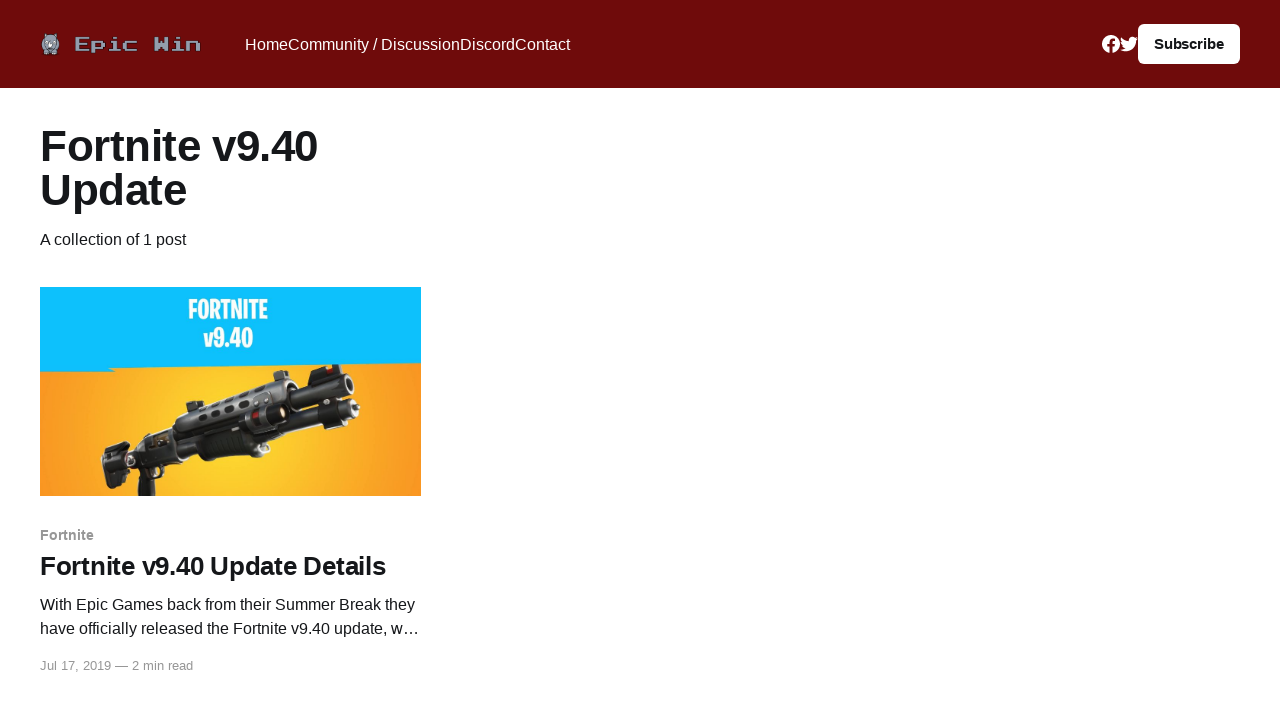

--- FILE ---
content_type: text/html; charset=utf-8
request_url: https://ink.mostepic.win/tag/fortnite-v9-40-update/
body_size: 3602
content:
<!DOCTYPE html>
<html lang="en" class="auto-color">
<head>

    <title>Fortnite v9.40 Update - Most Epic Win</title>
    <meta charset="utf-8" />
    <meta http-equiv="X-UA-Compatible" content="IE=edge" />
    <meta name="HandheldFriendly" content="True" />
    <meta name="viewport" content="width=device-width, initial-scale=1.0" />

    <link rel="stylesheet" type="text/css" href="/assets/built/screen.css?v=6a9d9f8d56" />

    <link rel="icon" href="https://ink.mostepic.win/content/images/size/w256h256/2018/02/rhino-square.png" type="image/png" />
    <link rel="canonical" href="https://ink.mostepic.win/tag/fortnite-v9-40-update/" />
    <meta name="referrer" content="no-referrer-when-downgrade" />
    
    <meta property="og:site_name" content="Most Epic Win" />
    <meta property="og:type" content="website" />
    <meta property="og:title" content="Fortnite v9.40 Update - Most Epic Win" />
    <meta property="og:description" content="Full of Win." />
    <meta property="og:url" content="https://ink.mostepic.win/tag/fortnite-v9-40-update/" />
    <meta property="og:image" content="https://ink.mostepic.win/content/images/2022/05/titanium-g4b0fbcb9f_1920.jpeg" />
    <meta property="article:publisher" content="https://www.facebook.com/mostepicwin" />
    <meta name="twitter:card" content="summary_large_image" />
    <meta name="twitter:title" content="Fortnite v9.40 Update - Most Epic Win" />
    <meta name="twitter:description" content="Full of Win." />
    <meta name="twitter:url" content="https://ink.mostepic.win/tag/fortnite-v9-40-update/" />
    <meta name="twitter:image" content="https://ink.mostepic.win/content/images/2022/05/titanium-g4b0fbcb9f_1920.jpeg" />
    <meta name="twitter:site" content="@MostEpicWin" />
    <meta property="og:image:width" content="1920" />
    <meta property="og:image:height" content="1280" />
    
    <script type="application/ld+json">
{
    "@context": "https://schema.org",
    "@type": "Series",
    "publisher": {
        "@type": "Organization",
        "name": "Most Epic Win",
        "url": "https://ink.mostepic.win/",
        "logo": {
            "@type": "ImageObject",
            "url": "https://ink.mostepic.win/content/images/2018/02/rhinologo.png"
        }
    },
    "url": "https://ink.mostepic.win/tag/fortnite-v9-40-update/",
    "name": "Fortnite v9.40 Update",
    "mainEntityOfPage": {
        "@type": "WebPage",
        "@id": "https://ink.mostepic.win/"
    }
}
    </script>

    <meta name="generator" content="Ghost 5.26" />
    <link rel="alternate" type="application/rss+xml" title="Most Epic Win" href="https://ink.mostepic.win/rss/" />
    <script defer src="https://cdn.jsdelivr.net/ghost/portal@~2.22/umd/portal.min.js" data-ghost="https://ink.mostepic.win/" data-key="273fbc3a2515f5935f6681dc3a" data-api="https://ink.mostepic.win/ghost/api/content/" crossorigin="anonymous"></script><style id="gh-members-styles">.gh-post-upgrade-cta-content,
.gh-post-upgrade-cta {
    display: flex;
    flex-direction: column;
    align-items: center;
    font-family: -apple-system, BlinkMacSystemFont, 'Segoe UI', Roboto, Oxygen, Ubuntu, Cantarell, 'Open Sans', 'Helvetica Neue', sans-serif;
    text-align: center;
    width: 100%;
    color: #ffffff;
    font-size: 16px;
}

.gh-post-upgrade-cta-content {
    border-radius: 8px;
    padding: 40px 4vw;
}

.gh-post-upgrade-cta h2 {
    color: #ffffff;
    font-size: 28px;
    letter-spacing: -0.2px;
    margin: 0;
    padding: 0;
}

.gh-post-upgrade-cta p {
    margin: 20px 0 0;
    padding: 0;
}

.gh-post-upgrade-cta small {
    font-size: 16px;
    letter-spacing: -0.2px;
}

.gh-post-upgrade-cta a {
    color: #ffffff;
    cursor: pointer;
    font-weight: 500;
    box-shadow: none;
    text-decoration: underline;
}

.gh-post-upgrade-cta a:hover {
    color: #ffffff;
    opacity: 0.8;
    box-shadow: none;
    text-decoration: underline;
}

.gh-post-upgrade-cta a.gh-btn {
    display: block;
    background: #ffffff;
    text-decoration: none;
    margin: 28px 0 0;
    padding: 8px 18px;
    border-radius: 4px;
    font-size: 16px;
    font-weight: 600;
}

.gh-post-upgrade-cta a.gh-btn:hover {
    opacity: 0.92;
}</style>
    <script defer src="https://cdn.jsdelivr.net/ghost/sodo-search@~1.1/umd/sodo-search.min.js" data-key="273fbc3a2515f5935f6681dc3a" data-styles="https://cdn.jsdelivr.net/ghost/sodo-search@~1.1/umd/main.css" data-sodo-search="https://ink.mostepic.win/" crossorigin="anonymous"></script>
    <script defer src="/public/cards.min.js?v=6a9d9f8d56"></script>
    <link rel="stylesheet" type="text/css" href="/public/cards.min.css?v=6a9d9f8d56">
    <script defer src="/public/member-attribution.min.js?v=6a9d9f8d56"></script><style>:root {--ghost-accent-color: #6f0b0b;}</style>

</head>
<body class="tag-template tag-fortnite-v9-40-update has-cover">
<div class="viewport">

    <header id="gh-head" class="gh-head outer">
        <nav class="gh-head-inner inner">

            <div class="gh-head-brand">
                <a class="gh-head-logo" href="https://ink.mostepic.win">
                        <img src="https://ink.mostepic.win/content/images/2018/02/rhinologo.png" alt="Most Epic Win" />
                </a>
                <a class="gh-burger" role="button">
                    <div class="gh-burger-box">
                        <div class="gh-burger-inner"></div>
                    </div>
                </a>
            </div>
            <div class="gh-head-menu">
                <ul class="nav">
    <li class="nav-home"><a href="https://ink.mostepic.win/">Home</a></li>
    <li class="nav-community-discussion"><a href="https://community.mostepic.win/">Community / Discussion</a></li>
    <li class="nav-discord"><a href="http://bit.ly/mew_discord">Discord</a></li>
    <li class="nav-contact"><a href="https://ink.mostepic.win/contact/">Contact</a></li>
</ul>

            </div>
            <div class="gh-head-actions">
                <div class="gh-social">
                        <a class="gh-social-link gh-social-facebook" href="https://www.facebook.com/mostepicwin" title="Facebook" target="_blank" rel="noopener"><svg class="icon" viewBox="0 0 24 24" xmlns="http://www.w3.org/2000/svg" fill="currentColor"><path d="M23.9981 11.9991C23.9981 5.37216 18.626 0 11.9991 0C5.37216 0 0 5.37216 0 11.9991C0 17.9882 4.38789 22.9522 10.1242 23.8524V15.4676H7.07758V11.9991H10.1242V9.35553C10.1242 6.34826 11.9156 4.68714 14.6564 4.68714C15.9692 4.68714 17.3424 4.92149 17.3424 4.92149V7.87439H15.8294C14.3388 7.87439 13.8739 8.79933 13.8739 9.74824V11.9991H17.2018L16.6698 15.4676H13.8739V23.8524C19.6103 22.9522 23.9981 17.9882 23.9981 11.9991Z"/></svg></a>
                        <a class="gh-social-link gh-social-twitter" href="https://twitter.com/MostEpicWin" title="Twitter" target="_blank" rel="noopener"><svg class="icon" viewBox="0 0 24 24" xmlns="http://www.w3.org/2000/svg" fill="currentColor"><path d="M23.954 4.569c-.885.389-1.83.654-2.825.775 1.014-.611 1.794-1.574 2.163-2.723-.951.555-2.005.959-3.127 1.184-.896-.959-2.173-1.559-3.591-1.559-2.717 0-4.92 2.203-4.92 4.917 0 .39.045.765.127 1.124C7.691 8.094 4.066 6.13 1.64 3.161c-.427.722-.666 1.561-.666 2.475 0 1.71.87 3.213 2.188 4.096-.807-.026-1.566-.248-2.228-.616v.061c0 2.385 1.693 4.374 3.946 4.827-.413.111-.849.171-1.296.171-.314 0-.615-.03-.916-.086.631 1.953 2.445 3.377 4.604 3.417-1.68 1.319-3.809 2.105-6.102 2.105-.39 0-.779-.023-1.17-.067 2.189 1.394 4.768 2.209 7.557 2.209 9.054 0 13.999-7.496 13.999-13.986 0-.209 0-.42-.015-.63.961-.689 1.8-1.56 2.46-2.548l-.047-.02z"/></svg></a>
                </div>
                        <a class="gh-head-button" href="#/portal/signup" data-portal="signup">Subscribe</a>
            </div>
        </nav>
    </header>

    <div class="site-content">
        
<main id="site-main" class="site-main outer">
<div class="inner posts">
    <div class="post-feed">

        <section class="post-card post-card-large">


            <div class="post-card-content">
            <div class="post-card-content-link">
                <header class="post-card-header">
                    <h2 class="post-card-title">Fortnite v9.40 Update</h2>
                </header>
                <div class="post-card-excerpt">
                        A collection of 1 post
                </div>
            </div>
            </div>

        </section>

            
<article class="post-card post tag-fortnite tag-epic-games tag-fortnite-v9-40-update post-access-public">

    <a class="post-card-image-link" href="/fortnite-v9-40-patch-details/">

        <img class="post-card-image"
            srcset="/content/images/size/w300/2019/07/Untitled-1.jpg 300w,
                    /content/images/size/w600/2019/07/Untitled-1.jpg 600w,
                    /content/images/size/w1000/2019/07/Untitled-1.jpg 1000w,
                    /content/images/size/w2000/2019/07/Untitled-1.jpg 2000w"
            sizes="(max-width: 1000px) 400px, 800px"
            src="/content/images/size/w600/2019/07/Untitled-1.jpg"
            alt="Fortnite v9.40 Update Details"
            loading="lazy"
        />


    </a>

    <div class="post-card-content">

        <a class="post-card-content-link" href="/fortnite-v9-40-patch-details/">
            <header class="post-card-header">
                <div class="post-card-tags">
                        <span class="post-card-primary-tag">Fortnite</span>
                </div>
                <h2 class="post-card-title">
                    Fortnite v9.40 Update Details
                </h2>
            </header>
                <div class="post-card-excerpt">With Epic Games back from their Summer Break they have officially released the Fortnite v9.40 update, with it going live on Xbox One, PS4, PC, Nintendo Switch & mobile. Here's what's in it.


Tactical Shotgun



There's new Epic and Legendary Tactical Shotguns with 83-87 maximum damage per shot, 1.5</div>
        </a>

        <footer class="post-card-meta">
            <time class="post-card-meta-date" datetime="2019-07-17">Jul 17, 2019</time>
                <span class="sep">—</span>
                <span class="post-card-meta-length">2 min read</span>
        </footer>

    </div>

</article>

    </div>
</div>
</main>

    </div>

    <footer class="site-footer outer">
        <div class="inner">
            <section class="copyright"><a href="https://ink.mostepic.win">Most Epic Win</a> &copy; 2026</section>
            <nav class="site-footer-nav">
                
            </nav>
            <div><a href="https://ghost.org/" target="_blank" rel="noopener">Powered by Ghost</a></div>
        </div>
    </footer>

</div>


<script
    src="https://code.jquery.com/jquery-3.5.1.min.js"
    integrity="sha256-9/aliU8dGd2tb6OSsuzixeV4y/faTqgFtohetphbbj0="
    crossorigin="anonymous">
</script>
<script src="/assets/built/casper.js?v=6a9d9f8d56"></script>
<script>
$(document).ready(function () {
    // Mobile Menu Trigger
    $('.gh-burger').click(function () {
        $('body').toggleClass('gh-head-open');
    });
    // FitVids - Makes video embeds responsive
    $(".gh-content").fitVids();
});
</script>



<script defer src="https://static.cloudflareinsights.com/beacon.min.js/vcd15cbe7772f49c399c6a5babf22c1241717689176015" integrity="sha512-ZpsOmlRQV6y907TI0dKBHq9Md29nnaEIPlkf84rnaERnq6zvWvPUqr2ft8M1aS28oN72PdrCzSjY4U6VaAw1EQ==" data-cf-beacon='{"version":"2024.11.0","token":"f294067aa2ba46469cfa94591d54fb5a","r":1,"server_timing":{"name":{"cfCacheStatus":true,"cfEdge":true,"cfExtPri":true,"cfL4":true,"cfOrigin":true,"cfSpeedBrain":true},"location_startswith":null}}' crossorigin="anonymous"></script>
</body>
</html>


--- FILE ---
content_type: application/javascript; charset=utf-8
request_url: https://cdn.jsdelivr.net/ghost/sodo-search@~1.1/umd/sodo-search.min.js
body_size: 62078
content:
var qt=Object.defineProperty;var Kt=(wt,jt,_t)=>jt in wt?qt(wt,jt,{enumerable:!0,configurable:!0,writable:!0,value:_t}):wt[jt]=_t;var zt=(wt,jt,_t)=>(Kt(wt,typeof jt!="symbol"?jt+"":jt,_t),_t),Yt=(wt,jt,_t)=>{if(!jt.has(wt))throw TypeError("Cannot "+_t)};var Ft=(wt,jt,_t)=>{if(jt.has(wt))throw TypeError("Cannot add the same private member more than once");jt instanceof WeakSet?jt.add(wt):jt.set(wt,_t)};var Nt=(wt,jt,_t)=>(Yt(wt,jt,"access private method"),_t);(function(wt){typeof define=="function"&&define.amd?define(wt):wt()})(function(){var wt,Xt,_t,Zt,Mt,Gt,At,$t;"use strict";var __vite_style__=document.createElement("style");__vite_style__.textContent=`.App{text-align:center}.App-logo{height:40vmin;pointer-events:none}@media (prefers-reduced-motion: no-preference){.App-logo{animation:App-logo-spin infinite 20s linear}}.App-header{background-color:#282c34;min-height:100vh;display:flex;flex-direction:column;align-items:center;justify-content:center;font-size:calc(10px + 2vmin);color:#fff}.App-link{color:#61dafb}@keyframes App-logo-spin{0%{transform:rotate(0)}to{transform:rotate(360deg)}}
`,document.head.appendChild(__vite_style__);var commonjsGlobal=typeof globalThis<"u"?globalThis:typeof window<"u"?window:typeof global<"u"?global:typeof self<"u"?self:{};function getDefaultExportFromCjs(e){return e&&e.__esModule&&Object.prototype.hasOwnProperty.call(e,"default")?e.default:e}var jsxRuntime={exports:{}},reactJsxRuntime_production_min={};/*
object-assign
(c) Sindre Sorhus
@license MIT
*/var getOwnPropertySymbols=Object.getOwnPropertySymbols,hasOwnProperty=Object.prototype.hasOwnProperty,propIsEnumerable=Object.prototype.propertyIsEnumerable;function toObject(e){if(e==null)throw new TypeError("Object.assign cannot be called with null or undefined");return Object(e)}function shouldUseNative(){try{if(!Object.assign)return!1;var e=new String("abc");if(e[5]="de",Object.getOwnPropertyNames(e)[0]==="5")return!1;for(var i={},o=0;o<10;o++)i["_"+String.fromCharCode(o)]=o;var s=Object.getOwnPropertyNames(i).map(function(j){return i[j]});if(s.join("")!=="0123456789")return!1;var k={};return"abcdefghijklmnopqrst".split("").forEach(function(j){k[j]=j}),Object.keys(Object.assign({},k)).join("")==="abcdefghijklmnopqrst"}catch{return!1}}var objectAssign=shouldUseNative()?Object.assign:function(e,i){for(var o,s=toObject(e),k,j=1;j<arguments.length;j++){o=Object(arguments[j]);for(var _ in o)hasOwnProperty.call(o,_)&&(s[_]=o[_]);if(getOwnPropertySymbols){k=getOwnPropertySymbols(o);for(var $=0;$<k.length;$++)propIsEnumerable.call(o,k[$])&&(s[k[$]]=o[k[$]])}}return s},react={exports:{}},react_production_min={};/** @license React v17.0.2
 * react.production.min.js
 *
 * Copyright (c) Facebook, Inc. and its affiliates.
 *
 * This source code is licensed under the MIT license found in the
 * LICENSE file in the root directory of this source tree.
 */var l=objectAssign,n$1=60103,p$1=60106;react_production_min.Fragment=60107,react_production_min.StrictMode=60108,react_production_min.Profiler=60114;var q$1=60109,r$1=60110,t=60112;react_production_min.Suspense=60113;var u=60115,v=60116;if(typeof Symbol=="function"&&Symbol.for){var w=Symbol.for;n$1=w("react.element"),p$1=w("react.portal"),react_production_min.Fragment=w("react.fragment"),react_production_min.StrictMode=w("react.strict_mode"),react_production_min.Profiler=w("react.profiler"),q$1=w("react.provider"),r$1=w("react.context"),t=w("react.forward_ref"),react_production_min.Suspense=w("react.suspense"),u=w("react.memo"),v=w("react.lazy")}var x=typeof Symbol=="function"&&Symbol.iterator;function y$1(e){return e===null||typeof e!="object"?null:(e=x&&e[x]||e["@@iterator"],typeof e=="function"?e:null)}function z(e){for(var i="https://reactjs.org/docs/error-decoder.html?invariant="+e,o=1;o<arguments.length;o++)i+="&args[]="+encodeURIComponent(arguments[o]);return"Minified React error #"+e+"; visit "+i+" for the full message or use the non-minified dev environment for full errors and additional helpful warnings."}var A={isMounted:function(){return!1},enqueueForceUpdate:function(){},enqueueReplaceState:function(){},enqueueSetState:function(){}},B$1={};function C(e,i,o){this.props=e,this.context=i,this.refs=B$1,this.updater=o||A}C.prototype.isReactComponent={},C.prototype.setState=function(e,i){if(typeof e!="object"&&typeof e!="function"&&e!=null)throw Error(z(85));this.updater.enqueueSetState(this,e,i,"setState")},C.prototype.forceUpdate=function(e){this.updater.enqueueForceUpdate(this,e,"forceUpdate")};function D$1(){}D$1.prototype=C.prototype;function E$1(e,i,o){this.props=e,this.context=i,this.refs=B$1,this.updater=o||A}var F$1=E$1.prototype=new D$1;F$1.constructor=E$1,l(F$1,C.prototype),F$1.isPureReactComponent=!0;var G$1={current:null},H$1=Object.prototype.hasOwnProperty,I$1={key:!0,ref:!0,__self:!0,__source:!0};function J(e,i,o){var s,k={},j=null,_=null;if(i!=null)for(s in i.ref!==void 0&&(_=i.ref),i.key!==void 0&&(j=""+i.key),i)H$1.call(i,s)&&!I$1.hasOwnProperty(s)&&(k[s]=i[s]);var $=arguments.length-2;if($===1)k.children=o;else if(1<$){for(var _e=Array($),tt=0;tt<$;tt++)_e[tt]=arguments[tt+2];k.children=_e}if(e&&e.defaultProps)for(s in $=e.defaultProps,$)k[s]===void 0&&(k[s]=$[s]);return{$$typeof:n$1,type:e,key:j,ref:_,props:k,_owner:G$1.current}}function K(e,i){return{$$typeof:n$1,type:e.type,key:i,ref:e.ref,props:e.props,_owner:e._owner}}function L(e){return typeof e=="object"&&e!==null&&e.$$typeof===n$1}function escape(e){var i={"=":"=0",":":"=2"};return"$"+e.replace(/[=:]/g,function(o){return i[o]})}var M$1=/\/+/g;function N$1(e,i){return typeof e=="object"&&e!==null&&e.key!=null?escape(""+e.key):i.toString(36)}function O$1(e,i,o,s,k){var j=typeof e;(j==="undefined"||j==="boolean")&&(e=null);var _=!1;if(e===null)_=!0;else switch(j){case"string":case"number":_=!0;break;case"object":switch(e.$$typeof){case n$1:case p$1:_=!0}}if(_)return _=e,k=k(_),e=s===""?"."+N$1(_,0):s,Array.isArray(k)?(o="",e!=null&&(o=e.replace(M$1,"$&/")+"/"),O$1(k,i,o,"",function(tt){return tt})):k!=null&&(L(k)&&(k=K(k,o+(!k.key||_&&_.key===k.key?"":(""+k.key).replace(M$1,"$&/")+"/")+e)),i.push(k)),1;if(_=0,s=s===""?".":s+":",Array.isArray(e))for(var $=0;$<e.length;$++){j=e[$];var _e=s+N$1(j,$);_+=O$1(j,i,o,_e,k)}else if(_e=y$1(e),typeof _e=="function")for(e=_e.call(e),$=0;!(j=e.next()).done;)j=j.value,_e=s+N$1(j,$++),_+=O$1(j,i,o,_e,k);else if(j==="object")throw i=""+e,Error(z(31,i==="[object Object]"?"object with keys {"+Object.keys(e).join(", ")+"}":i));return _}function P$1(e,i,o){if(e==null)return e;var s=[],k=0;return O$1(e,s,"","",function(j){return i.call(o,j,k++)}),s}function Q(e){if(e._status===-1){var i=e._result;i=i(),e._status=0,e._result=i,i.then(function(o){e._status===0&&(o=o.default,e._status=1,e._result=o)},function(o){e._status===0&&(e._status=2,e._result=o)})}if(e._status===1)return e._result;throw e._result}var R$1={current:null};function S$1(){var e=R$1.current;if(e===null)throw Error(z(321));return e}var T$1={ReactCurrentDispatcher:R$1,ReactCurrentBatchConfig:{transition:0},ReactCurrentOwner:G$1,IsSomeRendererActing:{current:!1},assign:l};react_production_min.Children={map:P$1,forEach:function(e,i,o){P$1(e,function(){i.apply(this,arguments)},o)},count:function(e){var i=0;return P$1(e,function(){i++}),i},toArray:function(e){return P$1(e,function(i){return i})||[]},only:function(e){if(!L(e))throw Error(z(143));return e}},react_production_min.Component=C,react_production_min.PureComponent=E$1,react_production_min.__SECRET_INTERNALS_DO_NOT_USE_OR_YOU_WILL_BE_FIRED=T$1,react_production_min.cloneElement=function(e,i,o){if(e==null)throw Error(z(267,e));var s=l({},e.props),k=e.key,j=e.ref,_=e._owner;if(i!=null){if(i.ref!==void 0&&(j=i.ref,_=G$1.current),i.key!==void 0&&(k=""+i.key),e.type&&e.type.defaultProps)var $=e.type.defaultProps;for(_e in i)H$1.call(i,_e)&&!I$1.hasOwnProperty(_e)&&(s[_e]=i[_e]===void 0&&$!==void 0?$[_e]:i[_e])}var _e=arguments.length-2;if(_e===1)s.children=o;else if(1<_e){$=Array(_e);for(var tt=0;tt<_e;tt++)$[tt]=arguments[tt+2];s.children=$}return{$$typeof:n$1,type:e.type,key:k,ref:j,props:s,_owner:_}},react_production_min.createContext=function(e,i){return i===void 0&&(i=null),e={$$typeof:r$1,_calculateChangedBits:i,_currentValue:e,_currentValue2:e,_threadCount:0,Provider:null,Consumer:null},e.Provider={$$typeof:q$1,_context:e},e.Consumer=e},react_production_min.createElement=J,react_production_min.createFactory=function(e){var i=J.bind(null,e);return i.type=e,i},react_production_min.createRef=function(){return{current:null}},react_production_min.forwardRef=function(e){return{$$typeof:t,render:e}},react_production_min.isValidElement=L,react_production_min.lazy=function(e){return{$$typeof:v,_payload:{_status:-1,_result:e},_init:Q}},react_production_min.memo=function(e,i){return{$$typeof:u,type:e,compare:i===void 0?null:i}},react_production_min.useCallback=function(e,i){return S$1().useCallback(e,i)},react_production_min.useContext=function(e,i){return S$1().useContext(e,i)},react_production_min.useDebugValue=function(){},react_production_min.useEffect=function(e,i){return S$1().useEffect(e,i)},react_production_min.useImperativeHandle=function(e,i,o){return S$1().useImperativeHandle(e,i,o)},react_production_min.useLayoutEffect=function(e,i){return S$1().useLayoutEffect(e,i)},react_production_min.useMemo=function(e,i){return S$1().useMemo(e,i)},react_production_min.useReducer=function(e,i,o){return S$1().useReducer(e,i,o)},react_production_min.useRef=function(e){return S$1().useRef(e)},react_production_min.useState=function(e){return S$1().useState(e)},react_production_min.version="17.0.2",react.exports=react_production_min;var reactExports=react.exports;const React=getDefaultExportFromCjs(reactExports);/** @license React v17.0.2
 * react-jsx-runtime.production.min.js
 *
 * Copyright (c) Facebook, Inc. and its affiliates.
 *
 * This source code is licensed under the MIT license found in the
 * LICENSE file in the root directory of this source tree.
 */var f=reactExports,g=60103;if(reactJsxRuntime_production_min.Fragment=60107,typeof Symbol=="function"&&Symbol.for){var h=Symbol.for;g=h("react.element"),reactJsxRuntime_production_min.Fragment=h("react.fragment")}var m$1=f.__SECRET_INTERNALS_DO_NOT_USE_OR_YOU_WILL_BE_FIRED.ReactCurrentOwner,n=Object.prototype.hasOwnProperty,p={key:!0,ref:!0,__self:!0,__source:!0};function q(e,i,o){var s,k={},j=null,_=null;o!==void 0&&(j=""+o),i.key!==void 0&&(j=""+i.key),i.ref!==void 0&&(_=i.ref);for(s in i)n.call(i,s)&&!p.hasOwnProperty(s)&&(k[s]=i[s]);if(e&&e.defaultProps)for(s in i=e.defaultProps,i)k[s]===void 0&&(k[s]=i[s]);return{$$typeof:g,type:e,key:j,ref:_,props:k,_owner:m$1.current}}reactJsxRuntime_production_min.jsx=q,reactJsxRuntime_production_min.jsxs=q,jsxRuntime.exports=reactJsxRuntime_production_min;var jsxRuntimeExports=jsxRuntime.exports,reactDom={exports:{}},reactDom_production_min={},scheduler={exports:{}},scheduler_production_min={};/** @license React v0.20.2
 * scheduler.production.min.js
 *
 * Copyright (c) Facebook, Inc. and its affiliates.
 *
 * This source code is licensed under the MIT license found in the
 * LICENSE file in the root directory of this source tree.
 */(function(e){var i,o,s,k;if(typeof performance=="object"&&typeof performance.now=="function"){var j=performance;e.unstable_now=function(){return j.now()}}else{var _=Date,$=_.now();e.unstable_now=function(){return _.now()-$}}if(typeof window>"u"||typeof MessageChannel!="function"){var _e=null,tt=null,it=function(){if(_e!==null)try{var pt=e.unstable_now();_e(!0,pt),_e=null}catch(yt){throw setTimeout(it,0),yt}};i=function(pt){_e!==null?setTimeout(i,0,pt):(_e=pt,setTimeout(it,0))},o=function(pt,yt){tt=setTimeout(pt,yt)},s=function(){clearTimeout(tt)},e.unstable_shouldYield=function(){return!1},k=e.unstable_forceFrameRate=function(){}}else{var at=window.setTimeout,ot=window.clearTimeout;if(typeof console<"u"){var ct=window.cancelAnimationFrame;typeof window.requestAnimationFrame!="function"&&console.error("This browser doesn't support requestAnimationFrame. Make sure that you load a polyfill in older browsers. https://reactjs.org/link/react-polyfills"),typeof ct!="function"&&console.error("This browser doesn't support cancelAnimationFrame. Make sure that you load a polyfill in older browsers. https://reactjs.org/link/react-polyfills")}var ut=!1,ft=null,nt=-1,et=5,rt=0;e.unstable_shouldYield=function(){return e.unstable_now()>=rt},k=function(){},e.unstable_forceFrameRate=function(pt){0>pt||125<pt?console.error("forceFrameRate takes a positive int between 0 and 125, forcing frame rates higher than 125 fps is not supported"):et=0<pt?Math.floor(1e3/pt):5};var lt=new MessageChannel,st=lt.port2;lt.port1.onmessage=function(){if(ft!==null){var pt=e.unstable_now();rt=pt+et;try{ft(!0,pt)?st.postMessage(null):(ut=!1,ft=null)}catch(yt){throw st.postMessage(null),yt}}else ut=!1},i=function(pt){ft=pt,ut||(ut=!0,st.postMessage(null))},o=function(pt,yt){nt=at(function(){pt(e.unstable_now())},yt)},s=function(){ot(nt),nt=-1}}function ht(pt,yt){var xt=pt.length;pt.push(yt);e:for(;;){var Et=xt-1>>>1,St=pt[Et];if(St!==void 0&&0<vt(St,yt))pt[Et]=yt,pt[xt]=St,xt=Et;else break e}}function dt(pt){return pt=pt[0],pt===void 0?null:pt}function mt(pt){var yt=pt[0];if(yt!==void 0){var xt=pt.pop();if(xt!==yt){pt[0]=xt;e:for(var Et=0,St=pt.length;Et<St;){var Ot=2*(Et+1)-1,Tt=pt[Ot],Lt=Ot+1,Dt=pt[Lt];if(Tt!==void 0&&0>vt(Tt,xt))Dt!==void 0&&0>vt(Dt,Tt)?(pt[Et]=Dt,pt[Lt]=xt,Et=Lt):(pt[Et]=Tt,pt[Ot]=xt,Et=Ot);else if(Dt!==void 0&&0>vt(Dt,xt))pt[Et]=Dt,pt[Lt]=xt,Et=Lt;else break e}}return yt}return null}function vt(pt,yt){var xt=pt.sortIndex-yt.sortIndex;return xt!==0?xt:pt.id-yt.id}var gt=[],kt=[],Bt=1,Rt=null,Ct=3,Ut=!1,Pt=!1,It=!1;function Ht(pt){for(var yt=dt(kt);yt!==null;){if(yt.callback===null)mt(kt);else if(yt.startTime<=pt)mt(kt),yt.sortIndex=yt.expirationTime,ht(gt,yt);else break;yt=dt(kt)}}function Vt(pt){if(It=!1,Ht(pt),!Pt)if(dt(gt)!==null)Pt=!0,i(Wt);else{var yt=dt(kt);yt!==null&&o(Vt,yt.startTime-pt)}}function Wt(pt,yt){Pt=!1,It&&(It=!1,s()),Ut=!0;var xt=Ct;try{for(Ht(yt),Rt=dt(gt);Rt!==null&&(!(Rt.expirationTime>yt)||pt&&!e.unstable_shouldYield());){var Et=Rt.callback;if(typeof Et=="function"){Rt.callback=null,Ct=Rt.priorityLevel;var St=Et(Rt.expirationTime<=yt);yt=e.unstable_now(),typeof St=="function"?Rt.callback=St:Rt===dt(gt)&&mt(gt),Ht(yt)}else mt(gt);Rt=dt(gt)}if(Rt!==null)var Ot=!0;else{var Tt=dt(kt);Tt!==null&&o(Vt,Tt.startTime-yt),Ot=!1}return Ot}finally{Rt=null,Ct=xt,Ut=!1}}var Qt=k;e.unstable_IdlePriority=5,e.unstable_ImmediatePriority=1,e.unstable_LowPriority=4,e.unstable_NormalPriority=3,e.unstable_Profiling=null,e.unstable_UserBlockingPriority=2,e.unstable_cancelCallback=function(pt){pt.callback=null},e.unstable_continueExecution=function(){Pt||Ut||(Pt=!0,i(Wt))},e.unstable_getCurrentPriorityLevel=function(){return Ct},e.unstable_getFirstCallbackNode=function(){return dt(gt)},e.unstable_next=function(pt){switch(Ct){case 1:case 2:case 3:var yt=3;break;default:yt=Ct}var xt=Ct;Ct=yt;try{return pt()}finally{Ct=xt}},e.unstable_pauseExecution=function(){},e.unstable_requestPaint=Qt,e.unstable_runWithPriority=function(pt,yt){switch(pt){case 1:case 2:case 3:case 4:case 5:break;default:pt=3}var xt=Ct;Ct=pt;try{return yt()}finally{Ct=xt}},e.unstable_scheduleCallback=function(pt,yt,xt){var Et=e.unstable_now();switch(typeof xt=="object"&&xt!==null?(xt=xt.delay,xt=typeof xt=="number"&&0<xt?Et+xt:Et):xt=Et,pt){case 1:var St=-1;break;case 2:St=250;break;case 5:St=1073741823;break;case 4:St=1e4;break;default:St=5e3}return St=xt+St,pt={id:Bt++,callback:yt,priorityLevel:pt,startTime:xt,expirationTime:St,sortIndex:-1},xt>Et?(pt.sortIndex=xt,ht(kt,pt),dt(gt)===null&&pt===dt(kt)&&(It?s():It=!0,o(Vt,xt-Et))):(pt.sortIndex=St,ht(gt,pt),Pt||Ut||(Pt=!0,i(Wt))),pt},e.unstable_wrapCallback=function(pt){var yt=Ct;return function(){var xt=Ct;Ct=yt;try{return pt.apply(this,arguments)}finally{Ct=xt}}}})(scheduler_production_min),scheduler.exports=scheduler_production_min;var schedulerExports=scheduler.exports;/** @license React v17.0.2
 * react-dom.production.min.js
 *
 * Copyright (c) Facebook, Inc. and its affiliates.
 *
 * This source code is licensed under the MIT license found in the
 * LICENSE file in the root directory of this source tree.
 */var aa=reactExports,m=objectAssign,r=schedulerExports;function y(e){for(var i="https://reactjs.org/docs/error-decoder.html?invariant="+e,o=1;o<arguments.length;o++)i+="&args[]="+encodeURIComponent(arguments[o]);return"Minified React error #"+e+"; visit "+i+" for the full message or use the non-minified dev environment for full errors and additional helpful warnings."}if(!aa)throw Error(y(227));var ba=new Set,ca={};function da(e,i){ea(e,i),ea(e+"Capture",i)}function ea(e,i){for(ca[e]=i,e=0;e<i.length;e++)ba.add(i[e])}var fa=!(typeof window>"u"||typeof window.document>"u"||typeof window.document.createElement>"u"),ha=/^[:A-Z_a-z\u00C0-\u00D6\u00D8-\u00F6\u00F8-\u02FF\u0370-\u037D\u037F-\u1FFF\u200C-\u200D\u2070-\u218F\u2C00-\u2FEF\u3001-\uD7FF\uF900-\uFDCF\uFDF0-\uFFFD][:A-Z_a-z\u00C0-\u00D6\u00D8-\u00F6\u00F8-\u02FF\u0370-\u037D\u037F-\u1FFF\u200C-\u200D\u2070-\u218F\u2C00-\u2FEF\u3001-\uD7FF\uF900-\uFDCF\uFDF0-\uFFFD\-.0-9\u00B7\u0300-\u036F\u203F-\u2040]*$/,ia=Object.prototype.hasOwnProperty,ja={},ka={};function la(e){return ia.call(ka,e)?!0:ia.call(ja,e)?!1:ha.test(e)?ka[e]=!0:(ja[e]=!0,!1)}function ma(e,i,o,s){if(o!==null&&o.type===0)return!1;switch(typeof i){case"function":case"symbol":return!0;case"boolean":return s?!1:o!==null?!o.acceptsBooleans:(e=e.toLowerCase().slice(0,5),e!=="data-"&&e!=="aria-");default:return!1}}function na(e,i,o,s){if(i===null||typeof i>"u"||ma(e,i,o,s))return!0;if(s)return!1;if(o!==null)switch(o.type){case 3:return!i;case 4:return i===!1;case 5:return isNaN(i);case 6:return isNaN(i)||1>i}return!1}function B(e,i,o,s,k,j,_){this.acceptsBooleans=i===2||i===3||i===4,this.attributeName=s,this.attributeNamespace=k,this.mustUseProperty=o,this.propertyName=e,this.type=i,this.sanitizeURL=j,this.removeEmptyString=_}var D={};"children dangerouslySetInnerHTML defaultValue defaultChecked innerHTML suppressContentEditableWarning suppressHydrationWarning style".split(" ").forEach(function(e){D[e]=new B(e,0,!1,e,null,!1,!1)}),[["acceptCharset","accept-charset"],["className","class"],["htmlFor","for"],["httpEquiv","http-equiv"]].forEach(function(e){var i=e[0];D[i]=new B(i,1,!1,e[1],null,!1,!1)}),["contentEditable","draggable","spellCheck","value"].forEach(function(e){D[e]=new B(e,2,!1,e.toLowerCase(),null,!1,!1)}),["autoReverse","externalResourcesRequired","focusable","preserveAlpha"].forEach(function(e){D[e]=new B(e,2,!1,e,null,!1,!1)}),"allowFullScreen async autoFocus autoPlay controls default defer disabled disablePictureInPicture disableRemotePlayback formNoValidate hidden loop noModule noValidate open playsInline readOnly required reversed scoped seamless itemScope".split(" ").forEach(function(e){D[e]=new B(e,3,!1,e.toLowerCase(),null,!1,!1)}),["checked","multiple","muted","selected"].forEach(function(e){D[e]=new B(e,3,!0,e,null,!1,!1)}),["capture","download"].forEach(function(e){D[e]=new B(e,4,!1,e,null,!1,!1)}),["cols","rows","size","span"].forEach(function(e){D[e]=new B(e,6,!1,e,null,!1,!1)}),["rowSpan","start"].forEach(function(e){D[e]=new B(e,5,!1,e.toLowerCase(),null,!1,!1)});var oa=/[\-:]([a-z])/g;function pa(e){return e[1].toUpperCase()}"accent-height alignment-baseline arabic-form baseline-shift cap-height clip-path clip-rule color-interpolation color-interpolation-filters color-profile color-rendering dominant-baseline enable-background fill-opacity fill-rule flood-color flood-opacity font-family font-size font-size-adjust font-stretch font-style font-variant font-weight glyph-name glyph-orientation-horizontal glyph-orientation-vertical horiz-adv-x horiz-origin-x image-rendering letter-spacing lighting-color marker-end marker-mid marker-start overline-position overline-thickness paint-order panose-1 pointer-events rendering-intent shape-rendering stop-color stop-opacity strikethrough-position strikethrough-thickness stroke-dasharray stroke-dashoffset stroke-linecap stroke-linejoin stroke-miterlimit stroke-opacity stroke-width text-anchor text-decoration text-rendering underline-position underline-thickness unicode-bidi unicode-range units-per-em v-alphabetic v-hanging v-ideographic v-mathematical vector-effect vert-adv-y vert-origin-x vert-origin-y word-spacing writing-mode xmlns:xlink x-height".split(" ").forEach(function(e){var i=e.replace(oa,pa);D[i]=new B(i,1,!1,e,null,!1,!1)}),"xlink:actuate xlink:arcrole xlink:role xlink:show xlink:title xlink:type".split(" ").forEach(function(e){var i=e.replace(oa,pa);D[i]=new B(i,1,!1,e,"http://www.w3.org/1999/xlink",!1,!1)}),["xml:base","xml:lang","xml:space"].forEach(function(e){var i=e.replace(oa,pa);D[i]=new B(i,1,!1,e,"http://www.w3.org/XML/1998/namespace",!1,!1)}),["tabIndex","crossOrigin"].forEach(function(e){D[e]=new B(e,1,!1,e.toLowerCase(),null,!1,!1)}),D.xlinkHref=new B("xlinkHref",1,!1,"xlink:href","http://www.w3.org/1999/xlink",!0,!1),["src","href","action","formAction"].forEach(function(e){D[e]=new B(e,1,!1,e.toLowerCase(),null,!0,!0)});function qa(e,i,o,s){var k=D.hasOwnProperty(i)?D[i]:null,j=k!==null?k.type===0:s?!1:!(!(2<i.length)||i[0]!=="o"&&i[0]!=="O"||i[1]!=="n"&&i[1]!=="N");j||(na(i,o,k,s)&&(o=null),s||k===null?la(i)&&(o===null?e.removeAttribute(i):e.setAttribute(i,""+o)):k.mustUseProperty?e[k.propertyName]=o===null?k.type===3?!1:"":o:(i=k.attributeName,s=k.attributeNamespace,o===null?e.removeAttribute(i):(k=k.type,o=k===3||k===4&&o===!0?"":""+o,s?e.setAttributeNS(s,i,o):e.setAttribute(i,o))))}var ra=aa.__SECRET_INTERNALS_DO_NOT_USE_OR_YOU_WILL_BE_FIRED,sa=60103,ta=60106,ua=60107,wa=60108,xa=60114,ya=60109,za=60110,Aa=60112,Ba=60113,Ca=60120,Da=60115,Ea=60116,Fa=60121,Ga=60128,Ha=60129,Ia=60130,Ja=60131;if(typeof Symbol=="function"&&Symbol.for){var E=Symbol.for;sa=E("react.element"),ta=E("react.portal"),ua=E("react.fragment"),wa=E("react.strict_mode"),xa=E("react.profiler"),ya=E("react.provider"),za=E("react.context"),Aa=E("react.forward_ref"),Ba=E("react.suspense"),Ca=E("react.suspense_list"),Da=E("react.memo"),Ea=E("react.lazy"),Fa=E("react.block"),E("react.scope"),Ga=E("react.opaque.id"),Ha=E("react.debug_trace_mode"),Ia=E("react.offscreen"),Ja=E("react.legacy_hidden")}var Ka=typeof Symbol=="function"&&Symbol.iterator;function La(e){return e===null||typeof e!="object"?null:(e=Ka&&e[Ka]||e["@@iterator"],typeof e=="function"?e:null)}var Ma;function Na(e){if(Ma===void 0)try{throw Error()}catch(o){var i=o.stack.trim().match(/\n( *(at )?)/);Ma=i&&i[1]||""}return`
`+Ma+e}var Oa=!1;function Pa(e,i){if(!e||Oa)return"";Oa=!0;var o=Error.prepareStackTrace;Error.prepareStackTrace=void 0;try{if(i)if(i=function(){throw Error()},Object.defineProperty(i.prototype,"props",{set:function(){throw Error()}}),typeof Reflect=="object"&&Reflect.construct){try{Reflect.construct(i,[])}catch(_e){var s=_e}Reflect.construct(e,[],i)}else{try{i.call()}catch(_e){s=_e}e.call(i.prototype)}else{try{throw Error()}catch(_e){s=_e}e()}}catch(_e){if(_e&&s&&typeof _e.stack=="string"){for(var k=_e.stack.split(`
`),j=s.stack.split(`
`),_=k.length-1,$=j.length-1;1<=_&&0<=$&&k[_]!==j[$];)$--;for(;1<=_&&0<=$;_--,$--)if(k[_]!==j[$]){if(_!==1||$!==1)do if(_--,$--,0>$||k[_]!==j[$])return`
`+k[_].replace(" at new "," at ");while(1<=_&&0<=$);break}}}finally{Oa=!1,Error.prepareStackTrace=o}return(e=e?e.displayName||e.name:"")?Na(e):""}function Qa(e){switch(e.tag){case 5:return Na(e.type);case 16:return Na("Lazy");case 13:return Na("Suspense");case 19:return Na("SuspenseList");case 0:case 2:case 15:return e=Pa(e.type,!1),e;case 11:return e=Pa(e.type.render,!1),e;case 22:return e=Pa(e.type._render,!1),e;case 1:return e=Pa(e.type,!0),e;default:return""}}function Ra(e){if(e==null)return null;if(typeof e=="function")return e.displayName||e.name||null;if(typeof e=="string")return e;switch(e){case ua:return"Fragment";case ta:return"Portal";case xa:return"Profiler";case wa:return"StrictMode";case Ba:return"Suspense";case Ca:return"SuspenseList"}if(typeof e=="object")switch(e.$$typeof){case za:return(e.displayName||"Context")+".Consumer";case ya:return(e._context.displayName||"Context")+".Provider";case Aa:var i=e.render;return i=i.displayName||i.name||"",e.displayName||(i!==""?"ForwardRef("+i+")":"ForwardRef");case Da:return Ra(e.type);case Fa:return Ra(e._render);case Ea:i=e._payload,e=e._init;try{return Ra(e(i))}catch{}}return null}function Sa(e){switch(typeof e){case"boolean":case"number":case"object":case"string":case"undefined":return e;default:return""}}function Ta(e){var i=e.type;return(e=e.nodeName)&&e.toLowerCase()==="input"&&(i==="checkbox"||i==="radio")}function Ua(e){var i=Ta(e)?"checked":"value",o=Object.getOwnPropertyDescriptor(e.constructor.prototype,i),s=""+e[i];if(!e.hasOwnProperty(i)&&typeof o<"u"&&typeof o.get=="function"&&typeof o.set=="function"){var k=o.get,j=o.set;return Object.defineProperty(e,i,{configurable:!0,get:function(){return k.call(this)},set:function(_){s=""+_,j.call(this,_)}}),Object.defineProperty(e,i,{enumerable:o.enumerable}),{getValue:function(){return s},setValue:function(_){s=""+_},stopTracking:function(){e._valueTracker=null,delete e[i]}}}}function Va(e){e._valueTracker||(e._valueTracker=Ua(e))}function Wa(e){if(!e)return!1;var i=e._valueTracker;if(!i)return!0;var o=i.getValue(),s="";return e&&(s=Ta(e)?e.checked?"true":"false":e.value),e=s,e!==o?(i.setValue(e),!0):!1}function Xa(e){if(e=e||(typeof document<"u"?document:void 0),typeof e>"u")return null;try{return e.activeElement||e.body}catch{return e.body}}function Ya(e,i){var o=i.checked;return m({},i,{defaultChecked:void 0,defaultValue:void 0,value:void 0,checked:o??e._wrapperState.initialChecked})}function Za(e,i){var o=i.defaultValue==null?"":i.defaultValue,s=i.checked!=null?i.checked:i.defaultChecked;o=Sa(i.value!=null?i.value:o),e._wrapperState={initialChecked:s,initialValue:o,controlled:i.type==="checkbox"||i.type==="radio"?i.checked!=null:i.value!=null}}function $a(e,i){i=i.checked,i!=null&&qa(e,"checked",i,!1)}function ab(e,i){$a(e,i);var o=Sa(i.value),s=i.type;if(o!=null)s==="number"?(o===0&&e.value===""||e.value!=o)&&(e.value=""+o):e.value!==""+o&&(e.value=""+o);else if(s==="submit"||s==="reset"){e.removeAttribute("value");return}i.hasOwnProperty("value")?bb(e,i.type,o):i.hasOwnProperty("defaultValue")&&bb(e,i.type,Sa(i.defaultValue)),i.checked==null&&i.defaultChecked!=null&&(e.defaultChecked=!!i.defaultChecked)}function cb(e,i,o){if(i.hasOwnProperty("value")||i.hasOwnProperty("defaultValue")){var s=i.type;if(!(s!=="submit"&&s!=="reset"||i.value!==void 0&&i.value!==null))return;i=""+e._wrapperState.initialValue,o||i===e.value||(e.value=i),e.defaultValue=i}o=e.name,o!==""&&(e.name=""),e.defaultChecked=!!e._wrapperState.initialChecked,o!==""&&(e.name=o)}function bb(e,i,o){(i!=="number"||Xa(e.ownerDocument)!==e)&&(o==null?e.defaultValue=""+e._wrapperState.initialValue:e.defaultValue!==""+o&&(e.defaultValue=""+o))}function db(e){var i="";return aa.Children.forEach(e,function(o){o!=null&&(i+=o)}),i}function eb(e,i){return e=m({children:void 0},i),(i=db(i.children))&&(e.children=i),e}function fb(e,i,o,s){if(e=e.options,i){i={};for(var k=0;k<o.length;k++)i["$"+o[k]]=!0;for(o=0;o<e.length;o++)k=i.hasOwnProperty("$"+e[o].value),e[o].selected!==k&&(e[o].selected=k),k&&s&&(e[o].defaultSelected=!0)}else{for(o=""+Sa(o),i=null,k=0;k<e.length;k++){if(e[k].value===o){e[k].selected=!0,s&&(e[k].defaultSelected=!0);return}i!==null||e[k].disabled||(i=e[k])}i!==null&&(i.selected=!0)}}function gb(e,i){if(i.dangerouslySetInnerHTML!=null)throw Error(y(91));return m({},i,{value:void 0,defaultValue:void 0,children:""+e._wrapperState.initialValue})}function hb(e,i){var o=i.value;if(o==null){if(o=i.children,i=i.defaultValue,o!=null){if(i!=null)throw Error(y(92));if(Array.isArray(o)){if(!(1>=o.length))throw Error(y(93));o=o[0]}i=o}i==null&&(i=""),o=i}e._wrapperState={initialValue:Sa(o)}}function ib(e,i){var o=Sa(i.value),s=Sa(i.defaultValue);o!=null&&(o=""+o,o!==e.value&&(e.value=o),i.defaultValue==null&&e.defaultValue!==o&&(e.defaultValue=o)),s!=null&&(e.defaultValue=""+s)}function jb(e){var i=e.textContent;i===e._wrapperState.initialValue&&i!==""&&i!==null&&(e.value=i)}var kb={html:"http://www.w3.org/1999/xhtml",mathml:"http://www.w3.org/1998/Math/MathML",svg:"http://www.w3.org/2000/svg"};function lb(e){switch(e){case"svg":return"http://www.w3.org/2000/svg";case"math":return"http://www.w3.org/1998/Math/MathML";default:return"http://www.w3.org/1999/xhtml"}}function mb(e,i){return e==null||e==="http://www.w3.org/1999/xhtml"?lb(i):e==="http://www.w3.org/2000/svg"&&i==="foreignObject"?"http://www.w3.org/1999/xhtml":e}var nb,ob=function(e){return typeof MSApp<"u"&&MSApp.execUnsafeLocalFunction?function(i,o,s,k){MSApp.execUnsafeLocalFunction(function(){return e(i,o,s,k)})}:e}(function(e,i){if(e.namespaceURI!==kb.svg||"innerHTML"in e)e.innerHTML=i;else{for(nb=nb||document.createElement("div"),nb.innerHTML="<svg>"+i.valueOf().toString()+"</svg>",i=nb.firstChild;e.firstChild;)e.removeChild(e.firstChild);for(;i.firstChild;)e.appendChild(i.firstChild)}});function pb(e,i){if(i){var o=e.firstChild;if(o&&o===e.lastChild&&o.nodeType===3){o.nodeValue=i;return}}e.textContent=i}var qb={animationIterationCount:!0,borderImageOutset:!0,borderImageSlice:!0,borderImageWidth:!0,boxFlex:!0,boxFlexGroup:!0,boxOrdinalGroup:!0,columnCount:!0,columns:!0,flex:!0,flexGrow:!0,flexPositive:!0,flexShrink:!0,flexNegative:!0,flexOrder:!0,gridArea:!0,gridRow:!0,gridRowEnd:!0,gridRowSpan:!0,gridRowStart:!0,gridColumn:!0,gridColumnEnd:!0,gridColumnSpan:!0,gridColumnStart:!0,fontWeight:!0,lineClamp:!0,lineHeight:!0,opacity:!0,order:!0,orphans:!0,tabSize:!0,widows:!0,zIndex:!0,zoom:!0,fillOpacity:!0,floodOpacity:!0,stopOpacity:!0,strokeDasharray:!0,strokeDashoffset:!0,strokeMiterlimit:!0,strokeOpacity:!0,strokeWidth:!0},rb=["Webkit","ms","Moz","O"];Object.keys(qb).forEach(function(e){rb.forEach(function(i){i=i+e.charAt(0).toUpperCase()+e.substring(1),qb[i]=qb[e]})});function sb(e,i,o){return i==null||typeof i=="boolean"||i===""?"":o||typeof i!="number"||i===0||qb.hasOwnProperty(e)&&qb[e]?(""+i).trim():i+"px"}function tb(e,i){e=e.style;for(var o in i)if(i.hasOwnProperty(o)){var s=o.indexOf("--")===0,k=sb(o,i[o],s);o==="float"&&(o="cssFloat"),s?e.setProperty(o,k):e[o]=k}}var ub=m({menuitem:!0},{area:!0,base:!0,br:!0,col:!0,embed:!0,hr:!0,img:!0,input:!0,keygen:!0,link:!0,meta:!0,param:!0,source:!0,track:!0,wbr:!0});function vb(e,i){if(i){if(ub[e]&&(i.children!=null||i.dangerouslySetInnerHTML!=null))throw Error(y(137,e));if(i.dangerouslySetInnerHTML!=null){if(i.children!=null)throw Error(y(60));if(!(typeof i.dangerouslySetInnerHTML=="object"&&"__html"in i.dangerouslySetInnerHTML))throw Error(y(61))}if(i.style!=null&&typeof i.style!="object")throw Error(y(62))}}function wb(e,i){if(e.indexOf("-")===-1)return typeof i.is=="string";switch(e){case"annotation-xml":case"color-profile":case"font-face":case"font-face-src":case"font-face-uri":case"font-face-format":case"font-face-name":case"missing-glyph":return!1;default:return!0}}function xb(e){return e=e.target||e.srcElement||window,e.correspondingUseElement&&(e=e.correspondingUseElement),e.nodeType===3?e.parentNode:e}var yb=null,zb=null,Ab=null;function Bb(e){if(e=Cb(e)){if(typeof yb!="function")throw Error(y(280));var i=e.stateNode;i&&(i=Db(i),yb(e.stateNode,e.type,i))}}function Eb(e){zb?Ab?Ab.push(e):Ab=[e]:zb=e}function Fb(){if(zb){var e=zb,i=Ab;if(Ab=zb=null,Bb(e),i)for(e=0;e<i.length;e++)Bb(i[e])}}function Gb(e,i){return e(i)}function Hb(e,i,o,s,k){return e(i,o,s,k)}function Ib(){}var Jb=Gb,Kb=!1,Lb=!1;function Mb(){(zb!==null||Ab!==null)&&(Ib(),Fb())}function Nb(e,i,o){if(Lb)return e(i,o);Lb=!0;try{return Jb(e,i,o)}finally{Lb=!1,Mb()}}function Ob(e,i){var o=e.stateNode;if(o===null)return null;var s=Db(o);if(s===null)return null;o=s[i];e:switch(i){case"onClick":case"onClickCapture":case"onDoubleClick":case"onDoubleClickCapture":case"onMouseDown":case"onMouseDownCapture":case"onMouseMove":case"onMouseMoveCapture":case"onMouseUp":case"onMouseUpCapture":case"onMouseEnter":(s=!s.disabled)||(e=e.type,s=!(e==="button"||e==="input"||e==="select"||e==="textarea")),e=!s;break e;default:e=!1}if(e)return null;if(o&&typeof o!="function")throw Error(y(231,i,typeof o));return o}var Pb=!1;if(fa)try{var Qb={};Object.defineProperty(Qb,"passive",{get:function(){Pb=!0}}),window.addEventListener("test",Qb,Qb),window.removeEventListener("test",Qb,Qb)}catch{Pb=!1}function Rb(e,i,o,s,k,j,_,$,_e){var tt=Array.prototype.slice.call(arguments,3);try{i.apply(o,tt)}catch(it){this.onError(it)}}var Sb=!1,Tb=null,Ub=!1,Vb=null,Wb={onError:function(e){Sb=!0,Tb=e}};function Xb(e,i,o,s,k,j,_,$,_e){Sb=!1,Tb=null,Rb.apply(Wb,arguments)}function Yb(e,i,o,s,k,j,_,$,_e){if(Xb.apply(this,arguments),Sb){if(Sb){var tt=Tb;Sb=!1,Tb=null}else throw Error(y(198));Ub||(Ub=!0,Vb=tt)}}function Zb(e){var i=e,o=e;if(e.alternate)for(;i.return;)i=i.return;else{e=i;do i=e,i.flags&1026&&(o=i.return),e=i.return;while(e)}return i.tag===3?o:null}function $b(e){if(e.tag===13){var i=e.memoizedState;if(i===null&&(e=e.alternate,e!==null&&(i=e.memoizedState)),i!==null)return i.dehydrated}return null}function ac(e){if(Zb(e)!==e)throw Error(y(188))}function bc(e){var i=e.alternate;if(!i){if(i=Zb(e),i===null)throw Error(y(188));return i!==e?null:e}for(var o=e,s=i;;){var k=o.return;if(k===null)break;var j=k.alternate;if(j===null){if(s=k.return,s!==null){o=s;continue}break}if(k.child===j.child){for(j=k.child;j;){if(j===o)return ac(k),e;if(j===s)return ac(k),i;j=j.sibling}throw Error(y(188))}if(o.return!==s.return)o=k,s=j;else{for(var _=!1,$=k.child;$;){if($===o){_=!0,o=k,s=j;break}if($===s){_=!0,s=k,o=j;break}$=$.sibling}if(!_){for($=j.child;$;){if($===o){_=!0,o=j,s=k;break}if($===s){_=!0,s=j,o=k;break}$=$.sibling}if(!_)throw Error(y(189))}}if(o.alternate!==s)throw Error(y(190))}if(o.tag!==3)throw Error(y(188));return o.stateNode.current===o?e:i}function cc(e){if(e=bc(e),!e)return null;for(var i=e;;){if(i.tag===5||i.tag===6)return i;if(i.child)i.child.return=i,i=i.child;else{if(i===e)break;for(;!i.sibling;){if(!i.return||i.return===e)return null;i=i.return}i.sibling.return=i.return,i=i.sibling}}return null}function dc(e,i){for(var o=e.alternate;i!==null;){if(i===e||i===o)return!0;i=i.return}return!1}var ec,fc,gc,hc,ic=!1,jc=[],kc=null,lc=null,mc=null,nc=new Map,oc=new Map,pc=[],qc="mousedown mouseup touchcancel touchend touchstart auxclick dblclick pointercancel pointerdown pointerup dragend dragstart drop compositionend compositionstart keydown keypress keyup input textInput copy cut paste click change contextmenu reset submit".split(" ");function rc(e,i,o,s,k){return{blockedOn:e,domEventName:i,eventSystemFlags:o|16,nativeEvent:k,targetContainers:[s]}}function sc(e,i){switch(e){case"focusin":case"focusout":kc=null;break;case"dragenter":case"dragleave":lc=null;break;case"mouseover":case"mouseout":mc=null;break;case"pointerover":case"pointerout":nc.delete(i.pointerId);break;case"gotpointercapture":case"lostpointercapture":oc.delete(i.pointerId)}}function tc(e,i,o,s,k,j){return e===null||e.nativeEvent!==j?(e=rc(i,o,s,k,j),i!==null&&(i=Cb(i),i!==null&&fc(i)),e):(e.eventSystemFlags|=s,i=e.targetContainers,k!==null&&i.indexOf(k)===-1&&i.push(k),e)}function uc(e,i,o,s,k){switch(i){case"focusin":return kc=tc(kc,e,i,o,s,k),!0;case"dragenter":return lc=tc(lc,e,i,o,s,k),!0;case"mouseover":return mc=tc(mc,e,i,o,s,k),!0;case"pointerover":var j=k.pointerId;return nc.set(j,tc(nc.get(j)||null,e,i,o,s,k)),!0;case"gotpointercapture":return j=k.pointerId,oc.set(j,tc(oc.get(j)||null,e,i,o,s,k)),!0}return!1}function vc(e){var i=wc(e.target);if(i!==null){var o=Zb(i);if(o!==null){if(i=o.tag,i===13){if(i=$b(o),i!==null){e.blockedOn=i,hc(e.lanePriority,function(){r.unstable_runWithPriority(e.priority,function(){gc(o)})});return}}else if(i===3&&o.stateNode.hydrate){e.blockedOn=o.tag===3?o.stateNode.containerInfo:null;return}}}e.blockedOn=null}function xc(e){if(e.blockedOn!==null)return!1;for(var i=e.targetContainers;0<i.length;){var o=yc(e.domEventName,e.eventSystemFlags,i[0],e.nativeEvent);if(o!==null)return i=Cb(o),i!==null&&fc(i),e.blockedOn=o,!1;i.shift()}return!0}function zc(e,i,o){xc(e)&&o.delete(i)}function Ac(){for(ic=!1;0<jc.length;){var e=jc[0];if(e.blockedOn!==null){e=Cb(e.blockedOn),e!==null&&ec(e);break}for(var i=e.targetContainers;0<i.length;){var o=yc(e.domEventName,e.eventSystemFlags,i[0],e.nativeEvent);if(o!==null){e.blockedOn=o;break}i.shift()}e.blockedOn===null&&jc.shift()}kc!==null&&xc(kc)&&(kc=null),lc!==null&&xc(lc)&&(lc=null),mc!==null&&xc(mc)&&(mc=null),nc.forEach(zc),oc.forEach(zc)}function Bc(e,i){e.blockedOn===i&&(e.blockedOn=null,ic||(ic=!0,r.unstable_scheduleCallback(r.unstable_NormalPriority,Ac)))}function Cc(e){function i(k){return Bc(k,e)}if(0<jc.length){Bc(jc[0],e);for(var o=1;o<jc.length;o++){var s=jc[o];s.blockedOn===e&&(s.blockedOn=null)}}for(kc!==null&&Bc(kc,e),lc!==null&&Bc(lc,e),mc!==null&&Bc(mc,e),nc.forEach(i),oc.forEach(i),o=0;o<pc.length;o++)s=pc[o],s.blockedOn===e&&(s.blockedOn=null);for(;0<pc.length&&(o=pc[0],o.blockedOn===null);)vc(o),o.blockedOn===null&&pc.shift()}function Dc(e,i){var o={};return o[e.toLowerCase()]=i.toLowerCase(),o["Webkit"+e]="webkit"+i,o["Moz"+e]="moz"+i,o}var Ec={animationend:Dc("Animation","AnimationEnd"),animationiteration:Dc("Animation","AnimationIteration"),animationstart:Dc("Animation","AnimationStart"),transitionend:Dc("Transition","TransitionEnd")},Fc={},Gc={};fa&&(Gc=document.createElement("div").style,"AnimationEvent"in window||(delete Ec.animationend.animation,delete Ec.animationiteration.animation,delete Ec.animationstart.animation),"TransitionEvent"in window||delete Ec.transitionend.transition);function Hc(e){if(Fc[e])return Fc[e];if(!Ec[e])return e;var i=Ec[e],o;for(o in i)if(i.hasOwnProperty(o)&&o in Gc)return Fc[e]=i[o];return e}var Ic=Hc("animationend"),Jc=Hc("animationiteration"),Kc=Hc("animationstart"),Lc=Hc("transitionend"),Mc=new Map,Nc=new Map,Oc=["abort","abort",Ic,"animationEnd",Jc,"animationIteration",Kc,"animationStart","canplay","canPlay","canplaythrough","canPlayThrough","durationchange","durationChange","emptied","emptied","encrypted","encrypted","ended","ended","error","error","gotpointercapture","gotPointerCapture","load","load","loadeddata","loadedData","loadedmetadata","loadedMetadata","loadstart","loadStart","lostpointercapture","lostPointerCapture","playing","playing","progress","progress","seeking","seeking","stalled","stalled","suspend","suspend","timeupdate","timeUpdate",Lc,"transitionEnd","waiting","waiting"];function Pc(e,i){for(var o=0;o<e.length;o+=2){var s=e[o],k=e[o+1];k="on"+(k[0].toUpperCase()+k.slice(1)),Nc.set(s,i),Mc.set(s,k),da(k,[s])}}var Qc=r.unstable_now;Qc();var F=8;function Rc(e){if(1&e)return F=15,1;if(2&e)return F=14,2;if(4&e)return F=13,4;var i=24&e;return i!==0?(F=12,i):e&32?(F=11,32):(i=192&e,i!==0?(F=10,i):e&256?(F=9,256):(i=3584&e,i!==0?(F=8,i):e&4096?(F=7,4096):(i=4186112&e,i!==0?(F=6,i):(i=62914560&e,i!==0?(F=5,i):e&67108864?(F=4,67108864):e&134217728?(F=3,134217728):(i=805306368&e,i!==0?(F=2,i):1073741824&e?(F=1,1073741824):(F=8,e))))))}function Sc(e){switch(e){case 99:return 15;case 98:return 10;case 97:case 96:return 8;case 95:return 2;default:return 0}}function Tc(e){switch(e){case 15:case 14:return 99;case 13:case 12:case 11:case 10:return 98;case 9:case 8:case 7:case 6:case 4:case 5:return 97;case 3:case 2:case 1:return 95;case 0:return 90;default:throw Error(y(358,e))}}function Uc(e,i){var o=e.pendingLanes;if(o===0)return F=0;var s=0,k=0,j=e.expiredLanes,_=e.suspendedLanes,$=e.pingedLanes;if(j!==0)s=j,k=F=15;else if(j=o&134217727,j!==0){var _e=j&~_;_e!==0?(s=Rc(_e),k=F):($&=j,$!==0&&(s=Rc($),k=F))}else j=o&~_,j!==0?(s=Rc(j),k=F):$!==0&&(s=Rc($),k=F);if(s===0)return 0;if(s=31-Vc(s),s=o&((0>s?0:1<<s)<<1)-1,i!==0&&i!==s&&!(i&_)){if(Rc(i),k<=F)return i;F=k}if(i=e.entangledLanes,i!==0)for(e=e.entanglements,i&=s;0<i;)o=31-Vc(i),k=1<<o,s|=e[o],i&=~k;return s}function Wc(e){return e=e.pendingLanes&-1073741825,e!==0?e:e&1073741824?1073741824:0}function Xc(e,i){switch(e){case 15:return 1;case 14:return 2;case 12:return e=Yc(24&~i),e===0?Xc(10,i):e;case 10:return e=Yc(192&~i),e===0?Xc(8,i):e;case 8:return e=Yc(3584&~i),e===0&&(e=Yc(4186112&~i),e===0&&(e=512)),e;case 2:return i=Yc(805306368&~i),i===0&&(i=268435456),i}throw Error(y(358,e))}function Yc(e){return e&-e}function Zc(e){for(var i=[],o=0;31>o;o++)i.push(e);return i}function $c(e,i,o){e.pendingLanes|=i;var s=i-1;e.suspendedLanes&=s,e.pingedLanes&=s,e=e.eventTimes,i=31-Vc(i),e[i]=o}var Vc=Math.clz32?Math.clz32:ad,bd=Math.log,cd=Math.LN2;function ad(e){return e===0?32:31-(bd(e)/cd|0)|0}var dd=r.unstable_UserBlockingPriority,ed=r.unstable_runWithPriority,fd=!0;function gd(e,i,o,s){Kb||Ib();var k=hd,j=Kb;Kb=!0;try{Hb(k,e,i,o,s)}finally{(Kb=j)||Mb()}}function id(e,i,o,s){ed(dd,hd.bind(null,e,i,o,s))}function hd(e,i,o,s){if(fd){var k;if((k=(i&4)===0)&&0<jc.length&&-1<qc.indexOf(e))e=rc(null,e,i,o,s),jc.push(e);else{var j=yc(e,i,o,s);if(j===null)k&&sc(e,s);else{if(k){if(-1<qc.indexOf(e)){e=rc(j,e,i,o,s),jc.push(e);return}if(uc(j,e,i,o,s))return;sc(e,s)}jd(e,i,s,null,o)}}}}function yc(e,i,o,s){var k=xb(s);if(k=wc(k),k!==null){var j=Zb(k);if(j===null)k=null;else{var _=j.tag;if(_===13){if(k=$b(j),k!==null)return k;k=null}else if(_===3){if(j.stateNode.hydrate)return j.tag===3?j.stateNode.containerInfo:null;k=null}else j!==k&&(k=null)}}return jd(e,i,s,k,o),null}var kd=null,ld=null,md=null;function nd(){if(md)return md;var e,i=ld,o=i.length,s,k="value"in kd?kd.value:kd.textContent,j=k.length;for(e=0;e<o&&i[e]===k[e];e++);var _=o-e;for(s=1;s<=_&&i[o-s]===k[j-s];s++);return md=k.slice(e,1<s?1-s:void 0)}function od(e){var i=e.keyCode;return"charCode"in e?(e=e.charCode,e===0&&i===13&&(e=13)):e=i,e===10&&(e=13),32<=e||e===13?e:0}function pd(){return!0}function qd(){return!1}function rd(e){function i(o,s,k,j,_){this._reactName=o,this._targetInst=k,this.type=s,this.nativeEvent=j,this.target=_,this.currentTarget=null;for(var $ in e)e.hasOwnProperty($)&&(o=e[$],this[$]=o?o(j):j[$]);return this.isDefaultPrevented=(j.defaultPrevented!=null?j.defaultPrevented:j.returnValue===!1)?pd:qd,this.isPropagationStopped=qd,this}return m(i.prototype,{preventDefault:function(){this.defaultPrevented=!0;var o=this.nativeEvent;o&&(o.preventDefault?o.preventDefault():typeof o.returnValue!="unknown"&&(o.returnValue=!1),this.isDefaultPrevented=pd)},stopPropagation:function(){var o=this.nativeEvent;o&&(o.stopPropagation?o.stopPropagation():typeof o.cancelBubble!="unknown"&&(o.cancelBubble=!0),this.isPropagationStopped=pd)},persist:function(){},isPersistent:pd}),i}var sd={eventPhase:0,bubbles:0,cancelable:0,timeStamp:function(e){return e.timeStamp||Date.now()},defaultPrevented:0,isTrusted:0},td=rd(sd),ud=m({},sd,{view:0,detail:0}),vd=rd(ud),wd,xd,yd,Ad=m({},ud,{screenX:0,screenY:0,clientX:0,clientY:0,pageX:0,pageY:0,ctrlKey:0,shiftKey:0,altKey:0,metaKey:0,getModifierState:zd,button:0,buttons:0,relatedTarget:function(e){return e.relatedTarget===void 0?e.fromElement===e.srcElement?e.toElement:e.fromElement:e.relatedTarget},movementX:function(e){return"movementX"in e?e.movementX:(e!==yd&&(yd&&e.type==="mousemove"?(wd=e.screenX-yd.screenX,xd=e.screenY-yd.screenY):xd=wd=0,yd=e),wd)},movementY:function(e){return"movementY"in e?e.movementY:xd}}),Bd=rd(Ad),Cd=m({},Ad,{dataTransfer:0}),Dd=rd(Cd),Ed=m({},ud,{relatedTarget:0}),Fd=rd(Ed),Gd=m({},sd,{animationName:0,elapsedTime:0,pseudoElement:0}),Hd=rd(Gd),Id=m({},sd,{clipboardData:function(e){return"clipboardData"in e?e.clipboardData:window.clipboardData}}),Jd=rd(Id),Kd=m({},sd,{data:0}),Ld=rd(Kd),Md={Esc:"Escape",Spacebar:" ",Left:"ArrowLeft",Up:"ArrowUp",Right:"ArrowRight",Down:"ArrowDown",Del:"Delete",Win:"OS",Menu:"ContextMenu",Apps:"ContextMenu",Scroll:"ScrollLock",MozPrintableKey:"Unidentified"},Nd={8:"Backspace",9:"Tab",12:"Clear",13:"Enter",16:"Shift",17:"Control",18:"Alt",19:"Pause",20:"CapsLock",27:"Escape",32:" ",33:"PageUp",34:"PageDown",35:"End",36:"Home",37:"ArrowLeft",38:"ArrowUp",39:"ArrowRight",40:"ArrowDown",45:"Insert",46:"Delete",112:"F1",113:"F2",114:"F3",115:"F4",116:"F5",117:"F6",118:"F7",119:"F8",120:"F9",121:"F10",122:"F11",123:"F12",144:"NumLock",145:"ScrollLock",224:"Meta"},Od={Alt:"altKey",Control:"ctrlKey",Meta:"metaKey",Shift:"shiftKey"};function Pd(e){var i=this.nativeEvent;return i.getModifierState?i.getModifierState(e):(e=Od[e])?!!i[e]:!1}function zd(){return Pd}var Qd=m({},ud,{key:function(e){if(e.key){var i=Md[e.key]||e.key;if(i!=="Unidentified")return i}return e.type==="keypress"?(e=od(e),e===13?"Enter":String.fromCharCode(e)):e.type==="keydown"||e.type==="keyup"?Nd[e.keyCode]||"Unidentified":""},code:0,location:0,ctrlKey:0,shiftKey:0,altKey:0,metaKey:0,repeat:0,locale:0,getModifierState:zd,charCode:function(e){return e.type==="keypress"?od(e):0},keyCode:function(e){return e.type==="keydown"||e.type==="keyup"?e.keyCode:0},which:function(e){return e.type==="keypress"?od(e):e.type==="keydown"||e.type==="keyup"?e.keyCode:0}}),Rd=rd(Qd),Sd=m({},Ad,{pointerId:0,width:0,height:0,pressure:0,tangentialPressure:0,tiltX:0,tiltY:0,twist:0,pointerType:0,isPrimary:0}),Td=rd(Sd),Ud=m({},ud,{touches:0,targetTouches:0,changedTouches:0,altKey:0,metaKey:0,ctrlKey:0,shiftKey:0,getModifierState:zd}),Vd=rd(Ud),Wd=m({},sd,{propertyName:0,elapsedTime:0,pseudoElement:0}),Xd=rd(Wd),Yd=m({},Ad,{deltaX:function(e){return"deltaX"in e?e.deltaX:"wheelDeltaX"in e?-e.wheelDeltaX:0},deltaY:function(e){return"deltaY"in e?e.deltaY:"wheelDeltaY"in e?-e.wheelDeltaY:"wheelDelta"in e?-e.wheelDelta:0},deltaZ:0,deltaMode:0}),Zd=rd(Yd),$d=[9,13,27,32],ae=fa&&"CompositionEvent"in window,be=null;fa&&"documentMode"in document&&(be=document.documentMode);var ce=fa&&"TextEvent"in window&&!be,de=fa&&(!ae||be&&8<be&&11>=be),ee=String.fromCharCode(32),fe=!1;function ge(e,i){switch(e){case"keyup":return $d.indexOf(i.keyCode)!==-1;case"keydown":return i.keyCode!==229;case"keypress":case"mousedown":case"focusout":return!0;default:return!1}}function he(e){return e=e.detail,typeof e=="object"&&"data"in e?e.data:null}var ie=!1;function je(e,i){switch(e){case"compositionend":return he(i);case"keypress":return i.which!==32?null:(fe=!0,ee);case"textInput":return e=i.data,e===ee&&fe?null:e;default:return null}}function ke(e,i){if(ie)return e==="compositionend"||!ae&&ge(e,i)?(e=nd(),md=ld=kd=null,ie=!1,e):null;switch(e){case"paste":return null;case"keypress":if(!(i.ctrlKey||i.altKey||i.metaKey)||i.ctrlKey&&i.altKey){if(i.char&&1<i.char.length)return i.char;if(i.which)return String.fromCharCode(i.which)}return null;case"compositionend":return de&&i.locale!=="ko"?null:i.data;default:return null}}var le={color:!0,date:!0,datetime:!0,"datetime-local":!0,email:!0,month:!0,number:!0,password:!0,range:!0,search:!0,tel:!0,text:!0,time:!0,url:!0,week:!0};function me(e){var i=e&&e.nodeName&&e.nodeName.toLowerCase();return i==="input"?!!le[e.type]:i==="textarea"}function ne(e,i,o,s){Eb(s),i=oe(i,"onChange"),0<i.length&&(o=new td("onChange","change",null,o,s),e.push({event:o,listeners:i}))}var pe=null,qe=null;function re(e){se(e,0)}function te(e){var i=ue(e);if(Wa(i))return e}function ve(e,i){if(e==="change")return i}var we=!1;if(fa){var xe;if(fa){var ye="oninput"in document;if(!ye){var ze=document.createElement("div");ze.setAttribute("oninput","return;"),ye=typeof ze.oninput=="function"}xe=ye}else xe=!1;we=xe&&(!document.documentMode||9<document.documentMode)}function Ae(){pe&&(pe.detachEvent("onpropertychange",Be),qe=pe=null)}function Be(e){if(e.propertyName==="value"&&te(qe)){var i=[];if(ne(i,qe,e,xb(e)),e=re,Kb)e(i);else{Kb=!0;try{Gb(e,i)}finally{Kb=!1,Mb()}}}}function Ce(e,i,o){e==="focusin"?(Ae(),pe=i,qe=o,pe.attachEvent("onpropertychange",Be)):e==="focusout"&&Ae()}function De(e){if(e==="selectionchange"||e==="keyup"||e==="keydown")return te(qe)}function Ee(e,i){if(e==="click")return te(i)}function Fe(e,i){if(e==="input"||e==="change")return te(i)}function Ge(e,i){return e===i&&(e!==0||1/e===1/i)||e!==e&&i!==i}var He=typeof Object.is=="function"?Object.is:Ge,Ie=Object.prototype.hasOwnProperty;function Je(e,i){if(He(e,i))return!0;if(typeof e!="object"||e===null||typeof i!="object"||i===null)return!1;var o=Object.keys(e),s=Object.keys(i);if(o.length!==s.length)return!1;for(s=0;s<o.length;s++)if(!Ie.call(i,o[s])||!He(e[o[s]],i[o[s]]))return!1;return!0}function Ke(e){for(;e&&e.firstChild;)e=e.firstChild;return e}function Le(e,i){var o=Ke(e);e=0;for(var s;o;){if(o.nodeType===3){if(s=e+o.textContent.length,e<=i&&s>=i)return{node:o,offset:i-e};e=s}e:{for(;o;){if(o.nextSibling){o=o.nextSibling;break e}o=o.parentNode}o=void 0}o=Ke(o)}}function Me(e,i){return e&&i?e===i?!0:e&&e.nodeType===3?!1:i&&i.nodeType===3?Me(e,i.parentNode):"contains"in e?e.contains(i):e.compareDocumentPosition?!!(e.compareDocumentPosition(i)&16):!1:!1}function Ne(){for(var e=window,i=Xa();i instanceof e.HTMLIFrameElement;){try{var o=typeof i.contentWindow.location.href=="string"}catch{o=!1}if(o)e=i.contentWindow;else break;i=Xa(e.document)}return i}function Oe(e){var i=e&&e.nodeName&&e.nodeName.toLowerCase();return i&&(i==="input"&&(e.type==="text"||e.type==="search"||e.type==="tel"||e.type==="url"||e.type==="password")||i==="textarea"||e.contentEditable==="true")}var Pe=fa&&"documentMode"in document&&11>=document.documentMode,Qe=null,Re=null,Se=null,Te=!1;function Ue(e,i,o){var s=o.window===o?o.document:o.nodeType===9?o:o.ownerDocument;Te||Qe==null||Qe!==Xa(s)||(s=Qe,"selectionStart"in s&&Oe(s)?s={start:s.selectionStart,end:s.selectionEnd}:(s=(s.ownerDocument&&s.ownerDocument.defaultView||window).getSelection(),s={anchorNode:s.anchorNode,anchorOffset:s.anchorOffset,focusNode:s.focusNode,focusOffset:s.focusOffset}),Se&&Je(Se,s)||(Se=s,s=oe(Re,"onSelect"),0<s.length&&(i=new td("onSelect","select",null,i,o),e.push({event:i,listeners:s}),i.target=Qe)))}Pc("cancel cancel click click close close contextmenu contextMenu copy copy cut cut auxclick auxClick dblclick doubleClick dragend dragEnd dragstart dragStart drop drop focusin focus focusout blur input input invalid invalid keydown keyDown keypress keyPress keyup keyUp mousedown mouseDown mouseup mouseUp paste paste pause pause play play pointercancel pointerCancel pointerdown pointerDown pointerup pointerUp ratechange rateChange reset reset seeked seeked submit submit touchcancel touchCancel touchend touchEnd touchstart touchStart volumechange volumeChange".split(" "),0),Pc("drag drag dragenter dragEnter dragexit dragExit dragleave dragLeave dragover dragOver mousemove mouseMove mouseout mouseOut mouseover mouseOver pointermove pointerMove pointerout pointerOut pointerover pointerOver scroll scroll toggle toggle touchmove touchMove wheel wheel".split(" "),1),Pc(Oc,2);for(var Ve="change selectionchange textInput compositionstart compositionend compositionupdate".split(" "),We=0;We<Ve.length;We++)Nc.set(Ve[We],0);ea("onMouseEnter",["mouseout","mouseover"]),ea("onMouseLeave",["mouseout","mouseover"]),ea("onPointerEnter",["pointerout","pointerover"]),ea("onPointerLeave",["pointerout","pointerover"]),da("onChange","change click focusin focusout input keydown keyup selectionchange".split(" ")),da("onSelect","focusout contextmenu dragend focusin keydown keyup mousedown mouseup selectionchange".split(" ")),da("onBeforeInput",["compositionend","keypress","textInput","paste"]),da("onCompositionEnd","compositionend focusout keydown keypress keyup mousedown".split(" ")),da("onCompositionStart","compositionstart focusout keydown keypress keyup mousedown".split(" ")),da("onCompositionUpdate","compositionupdate focusout keydown keypress keyup mousedown".split(" "));var Xe="abort canplay canplaythrough durationchange emptied encrypted ended error loadeddata loadedmetadata loadstart pause play playing progress ratechange seeked seeking stalled suspend timeupdate volumechange waiting".split(" "),Ye=new Set("cancel close invalid load scroll toggle".split(" ").concat(Xe));function Ze(e,i,o){var s=e.type||"unknown-event";e.currentTarget=o,Yb(s,i,void 0,e),e.currentTarget=null}function se(e,i){i=(i&4)!==0;for(var o=0;o<e.length;o++){var s=e[o],k=s.event;s=s.listeners;e:{var j=void 0;if(i)for(var _=s.length-1;0<=_;_--){var $=s[_],_e=$.instance,tt=$.currentTarget;if($=$.listener,_e!==j&&k.isPropagationStopped())break e;Ze(k,$,tt),j=_e}else for(_=0;_<s.length;_++){if($=s[_],_e=$.instance,tt=$.currentTarget,$=$.listener,_e!==j&&k.isPropagationStopped())break e;Ze(k,$,tt),j=_e}}}if(Ub)throw e=Vb,Ub=!1,Vb=null,e}function G(e,i){var o=$e(i),s=e+"__bubble";o.has(s)||(af(i,e,2,!1),o.add(s))}var bf="_reactListening"+Math.random().toString(36).slice(2);function cf(e){e[bf]||(e[bf]=!0,ba.forEach(function(i){Ye.has(i)||df(i,!1,e,null),df(i,!0,e,null)}))}function df(e,i,o,s){var k=4<arguments.length&&arguments[4]!==void 0?arguments[4]:0,j=o;if(e==="selectionchange"&&o.nodeType!==9&&(j=o.ownerDocument),s!==null&&!i&&Ye.has(e)){if(e!=="scroll")return;k|=2,j=s}var _=$e(j),$=e+"__"+(i?"capture":"bubble");_.has($)||(i&&(k|=4),af(j,e,k,i),_.add($))}function af(e,i,o,s){var k=Nc.get(i);switch(k===void 0?2:k){case 0:k=gd;break;case 1:k=id;break;default:k=hd}o=k.bind(null,i,o,e),k=void 0,!Pb||i!=="touchstart"&&i!=="touchmove"&&i!=="wheel"||(k=!0),s?k!==void 0?e.addEventListener(i,o,{capture:!0,passive:k}):e.addEventListener(i,o,!0):k!==void 0?e.addEventListener(i,o,{passive:k}):e.addEventListener(i,o,!1)}function jd(e,i,o,s,k){var j=s;if(!(i&1)&&!(i&2)&&s!==null)e:for(;;){if(s===null)return;var _=s.tag;if(_===3||_===4){var $=s.stateNode.containerInfo;if($===k||$.nodeType===8&&$.parentNode===k)break;if(_===4)for(_=s.return;_!==null;){var _e=_.tag;if((_e===3||_e===4)&&(_e=_.stateNode.containerInfo,_e===k||_e.nodeType===8&&_e.parentNode===k))return;_=_.return}for(;$!==null;){if(_=wc($),_===null)return;if(_e=_.tag,_e===5||_e===6){s=j=_;continue e}$=$.parentNode}}s=s.return}Nb(function(){var tt=j,it=xb(o),at=[];e:{var ot=Mc.get(e);if(ot!==void 0){var ct=td,ut=e;switch(e){case"keypress":if(od(o)===0)break e;case"keydown":case"keyup":ct=Rd;break;case"focusin":ut="focus",ct=Fd;break;case"focusout":ut="blur",ct=Fd;break;case"beforeblur":case"afterblur":ct=Fd;break;case"click":if(o.button===2)break e;case"auxclick":case"dblclick":case"mousedown":case"mousemove":case"mouseup":case"mouseout":case"mouseover":case"contextmenu":ct=Bd;break;case"drag":case"dragend":case"dragenter":case"dragexit":case"dragleave":case"dragover":case"dragstart":case"drop":ct=Dd;break;case"touchcancel":case"touchend":case"touchmove":case"touchstart":ct=Vd;break;case Ic:case Jc:case Kc:ct=Hd;break;case Lc:ct=Xd;break;case"scroll":ct=vd;break;case"wheel":ct=Zd;break;case"copy":case"cut":case"paste":ct=Jd;break;case"gotpointercapture":case"lostpointercapture":case"pointercancel":case"pointerdown":case"pointermove":case"pointerout":case"pointerover":case"pointerup":ct=Td}var ft=(i&4)!==0,nt=!ft&&e==="scroll",et=ft?ot!==null?ot+"Capture":null:ot;ft=[];for(var rt=tt,lt;rt!==null;){lt=rt;var st=lt.stateNode;if(lt.tag===5&&st!==null&&(lt=st,et!==null&&(st=Ob(rt,et),st!=null&&ft.push(ef(rt,st,lt)))),nt)break;rt=rt.return}0<ft.length&&(ot=new ct(ot,ut,null,o,it),at.push({event:ot,listeners:ft}))}}if(!(i&7)){e:{if(ot=e==="mouseover"||e==="pointerover",ct=e==="mouseout"||e==="pointerout",ot&&!(i&16)&&(ut=o.relatedTarget||o.fromElement)&&(wc(ut)||ut[ff]))break e;if((ct||ot)&&(ot=it.window===it?it:(ot=it.ownerDocument)?ot.defaultView||ot.parentWindow:window,ct?(ut=o.relatedTarget||o.toElement,ct=tt,ut=ut?wc(ut):null,ut!==null&&(nt=Zb(ut),ut!==nt||ut.tag!==5&&ut.tag!==6)&&(ut=null)):(ct=null,ut=tt),ct!==ut)){if(ft=Bd,st="onMouseLeave",et="onMouseEnter",rt="mouse",(e==="pointerout"||e==="pointerover")&&(ft=Td,st="onPointerLeave",et="onPointerEnter",rt="pointer"),nt=ct==null?ot:ue(ct),lt=ut==null?ot:ue(ut),ot=new ft(st,rt+"leave",ct,o,it),ot.target=nt,ot.relatedTarget=lt,st=null,wc(it)===tt&&(ft=new ft(et,rt+"enter",ut,o,it),ft.target=lt,ft.relatedTarget=nt,st=ft),nt=st,ct&&ut)t:{for(ft=ct,et=ut,rt=0,lt=ft;lt;lt=gf(lt))rt++;for(lt=0,st=et;st;st=gf(st))lt++;for(;0<rt-lt;)ft=gf(ft),rt--;for(;0<lt-rt;)et=gf(et),lt--;for(;rt--;){if(ft===et||et!==null&&ft===et.alternate)break t;ft=gf(ft),et=gf(et)}ft=null}else ft=null;ct!==null&&hf(at,ot,ct,ft,!1),ut!==null&&nt!==null&&hf(at,nt,ut,ft,!0)}}e:{if(ot=tt?ue(tt):window,ct=ot.nodeName&&ot.nodeName.toLowerCase(),ct==="select"||ct==="input"&&ot.type==="file")var ht=ve;else if(me(ot))if(we)ht=Fe;else{ht=De;var dt=Ce}else(ct=ot.nodeName)&&ct.toLowerCase()==="input"&&(ot.type==="checkbox"||ot.type==="radio")&&(ht=Ee);if(ht&&(ht=ht(e,tt))){ne(at,ht,o,it);break e}dt&&dt(e,ot,tt),e==="focusout"&&(dt=ot._wrapperState)&&dt.controlled&&ot.type==="number"&&bb(ot,"number",ot.value)}switch(dt=tt?ue(tt):window,e){case"focusin":(me(dt)||dt.contentEditable==="true")&&(Qe=dt,Re=tt,Se=null);break;case"focusout":Se=Re=Qe=null;break;case"mousedown":Te=!0;break;case"contextmenu":case"mouseup":case"dragend":Te=!1,Ue(at,o,it);break;case"selectionchange":if(Pe)break;case"keydown":case"keyup":Ue(at,o,it)}var mt;if(ae)e:{switch(e){case"compositionstart":var vt="onCompositionStart";break e;case"compositionend":vt="onCompositionEnd";break e;case"compositionupdate":vt="onCompositionUpdate";break e}vt=void 0}else ie?ge(e,o)&&(vt="onCompositionEnd"):e==="keydown"&&o.keyCode===229&&(vt="onCompositionStart");vt&&(de&&o.locale!=="ko"&&(ie||vt!=="onCompositionStart"?vt==="onCompositionEnd"&&ie&&(mt=nd()):(kd=it,ld="value"in kd?kd.value:kd.textContent,ie=!0)),dt=oe(tt,vt),0<dt.length&&(vt=new Ld(vt,e,null,o,it),at.push({event:vt,listeners:dt}),mt?vt.data=mt:(mt=he(o),mt!==null&&(vt.data=mt)))),(mt=ce?je(e,o):ke(e,o))&&(tt=oe(tt,"onBeforeInput"),0<tt.length&&(it=new Ld("onBeforeInput","beforeinput",null,o,it),at.push({event:it,listeners:tt}),it.data=mt))}se(at,i)})}function ef(e,i,o){return{instance:e,listener:i,currentTarget:o}}function oe(e,i){for(var o=i+"Capture",s=[];e!==null;){var k=e,j=k.stateNode;k.tag===5&&j!==null&&(k=j,j=Ob(e,o),j!=null&&s.unshift(ef(e,j,k)),j=Ob(e,i),j!=null&&s.push(ef(e,j,k))),e=e.return}return s}function gf(e){if(e===null)return null;do e=e.return;while(e&&e.tag!==5);return e||null}function hf(e,i,o,s,k){for(var j=i._reactName,_=[];o!==null&&o!==s;){var $=o,_e=$.alternate,tt=$.stateNode;if(_e!==null&&_e===s)break;$.tag===5&&tt!==null&&($=tt,k?(_e=Ob(o,j),_e!=null&&_.unshift(ef(o,_e,$))):k||(_e=Ob(o,j),_e!=null&&_.push(ef(o,_e,$)))),o=o.return}_.length!==0&&e.push({event:i,listeners:_})}function jf(){}var kf=null,lf=null;function mf(e,i){switch(e){case"button":case"input":case"select":case"textarea":return!!i.autoFocus}return!1}function nf(e,i){return e==="textarea"||e==="option"||e==="noscript"||typeof i.children=="string"||typeof i.children=="number"||typeof i.dangerouslySetInnerHTML=="object"&&i.dangerouslySetInnerHTML!==null&&i.dangerouslySetInnerHTML.__html!=null}var of=typeof setTimeout=="function"?setTimeout:void 0,pf=typeof clearTimeout=="function"?clearTimeout:void 0;function qf(e){e.nodeType===1?e.textContent="":e.nodeType===9&&(e=e.body,e!=null&&(e.textContent=""))}function rf(e){for(;e!=null;e=e.nextSibling){var i=e.nodeType;if(i===1||i===3)break}return e}function sf(e){e=e.previousSibling;for(var i=0;e;){if(e.nodeType===8){var o=e.data;if(o==="$"||o==="$!"||o==="$?"){if(i===0)return e;i--}else o==="/$"&&i++}e=e.previousSibling}return null}var tf=0;function uf(e){return{$$typeof:Ga,toString:e,valueOf:e}}var vf=Math.random().toString(36).slice(2),wf="__reactFiber$"+vf,xf="__reactProps$"+vf,ff="__reactContainer$"+vf,yf="__reactEvents$"+vf;function wc(e){var i=e[wf];if(i)return i;for(var o=e.parentNode;o;){if(i=o[ff]||o[wf]){if(o=i.alternate,i.child!==null||o!==null&&o.child!==null)for(e=sf(e);e!==null;){if(o=e[wf])return o;e=sf(e)}return i}e=o,o=e.parentNode}return null}function Cb(e){return e=e[wf]||e[ff],!e||e.tag!==5&&e.tag!==6&&e.tag!==13&&e.tag!==3?null:e}function ue(e){if(e.tag===5||e.tag===6)return e.stateNode;throw Error(y(33))}function Db(e){return e[xf]||null}function $e(e){var i=e[yf];return i===void 0&&(i=e[yf]=new Set),i}var zf=[],Af=-1;function Bf(e){return{current:e}}function H(e){0>Af||(e.current=zf[Af],zf[Af]=null,Af--)}function I(e,i){Af++,zf[Af]=e.current,e.current=i}var Cf={},M=Bf(Cf),N=Bf(!1),Df=Cf;function Ef(e,i){var o=e.type.contextTypes;if(!o)return Cf;var s=e.stateNode;if(s&&s.__reactInternalMemoizedUnmaskedChildContext===i)return s.__reactInternalMemoizedMaskedChildContext;var k={},j;for(j in o)k[j]=i[j];return s&&(e=e.stateNode,e.__reactInternalMemoizedUnmaskedChildContext=i,e.__reactInternalMemoizedMaskedChildContext=k),k}function Ff(e){return e=e.childContextTypes,e!=null}function Gf(){H(N),H(M)}function Hf(e,i,o){if(M.current!==Cf)throw Error(y(168));I(M,i),I(N,o)}function If(e,i,o){var s=e.stateNode;if(e=i.childContextTypes,typeof s.getChildContext!="function")return o;s=s.getChildContext();for(var k in s)if(!(k in e))throw Error(y(108,Ra(i)||"Unknown",k));return m({},o,s)}function Jf(e){return e=(e=e.stateNode)&&e.__reactInternalMemoizedMergedChildContext||Cf,Df=M.current,I(M,e),I(N,N.current),!0}function Kf(e,i,o){var s=e.stateNode;if(!s)throw Error(y(169));o?(e=If(e,i,Df),s.__reactInternalMemoizedMergedChildContext=e,H(N),H(M),I(M,e)):H(N),I(N,o)}var Lf=null,Mf=null,Nf=r.unstable_runWithPriority,Of=r.unstable_scheduleCallback,Pf=r.unstable_cancelCallback,Qf=r.unstable_shouldYield,Rf=r.unstable_requestPaint,Sf=r.unstable_now,Tf=r.unstable_getCurrentPriorityLevel,Uf=r.unstable_ImmediatePriority,Vf=r.unstable_UserBlockingPriority,Wf=r.unstable_NormalPriority,Xf=r.unstable_LowPriority,Yf=r.unstable_IdlePriority,Zf={},$f=Rf!==void 0?Rf:function(){},ag=null,bg=null,cg=!1,dg=Sf(),O=1e4>dg?Sf:function(){return Sf()-dg};function eg(){switch(Tf()){case Uf:return 99;case Vf:return 98;case Wf:return 97;case Xf:return 96;case Yf:return 95;default:throw Error(y(332))}}function fg(e){switch(e){case 99:return Uf;case 98:return Vf;case 97:return Wf;case 96:return Xf;case 95:return Yf;default:throw Error(y(332))}}function gg(e,i){return e=fg(e),Nf(e,i)}function hg(e,i,o){return e=fg(e),Of(e,i,o)}function ig(){if(bg!==null){var e=bg;bg=null,Pf(e)}jg()}function jg(){if(!cg&&ag!==null){cg=!0;var e=0;try{var i=ag;gg(99,function(){for(;e<i.length;e++){var o=i[e];do o=o(!0);while(o!==null)}}),ag=null}catch(o){throw ag!==null&&(ag=ag.slice(e+1)),Of(Uf,ig),o}finally{cg=!1}}}var kg=ra.ReactCurrentBatchConfig;function lg(e,i){if(e&&e.defaultProps){i=m({},i),e=e.defaultProps;for(var o in e)i[o]===void 0&&(i[o]=e[o]);return i}return i}var mg=Bf(null),ng=null,og=null,pg=null;function qg(){pg=og=ng=null}function rg(e){var i=mg.current;H(mg),e.type._context._currentValue=i}function sg(e,i){for(;e!==null;){var o=e.alternate;if((e.childLanes&i)===i){if(o===null||(o.childLanes&i)===i)break;o.childLanes|=i}else e.childLanes|=i,o!==null&&(o.childLanes|=i);e=e.return}}function tg(e,i){ng=e,pg=og=null,e=e.dependencies,e!==null&&e.firstContext!==null&&(e.lanes&i&&(ug=!0),e.firstContext=null)}function vg(e,i){if(pg!==e&&i!==!1&&i!==0)if((typeof i!="number"||i===1073741823)&&(pg=e,i=1073741823),i={context:e,observedBits:i,next:null},og===null){if(ng===null)throw Error(y(308));og=i,ng.dependencies={lanes:0,firstContext:i,responders:null}}else og=og.next=i;return e._currentValue}var wg=!1;function xg(e){e.updateQueue={baseState:e.memoizedState,firstBaseUpdate:null,lastBaseUpdate:null,shared:{pending:null},effects:null}}function yg(e,i){e=e.updateQueue,i.updateQueue===e&&(i.updateQueue={baseState:e.baseState,firstBaseUpdate:e.firstBaseUpdate,lastBaseUpdate:e.lastBaseUpdate,shared:e.shared,effects:e.effects})}function zg(e,i){return{eventTime:e,lane:i,tag:0,payload:null,callback:null,next:null}}function Ag(e,i){if(e=e.updateQueue,e!==null){e=e.shared;var o=e.pending;o===null?i.next=i:(i.next=o.next,o.next=i),e.pending=i}}function Bg(e,i){var o=e.updateQueue,s=e.alternate;if(s!==null&&(s=s.updateQueue,o===s)){var k=null,j=null;if(o=o.firstBaseUpdate,o!==null){do{var _={eventTime:o.eventTime,lane:o.lane,tag:o.tag,payload:o.payload,callback:o.callback,next:null};j===null?k=j=_:j=j.next=_,o=o.next}while(o!==null);j===null?k=j=i:j=j.next=i}else k=j=i;o={baseState:s.baseState,firstBaseUpdate:k,lastBaseUpdate:j,shared:s.shared,effects:s.effects},e.updateQueue=o;return}e=o.lastBaseUpdate,e===null?o.firstBaseUpdate=i:e.next=i,o.lastBaseUpdate=i}function Cg(e,i,o,s){var k=e.updateQueue;wg=!1;var j=k.firstBaseUpdate,_=k.lastBaseUpdate,$=k.shared.pending;if($!==null){k.shared.pending=null;var _e=$,tt=_e.next;_e.next=null,_===null?j=tt:_.next=tt,_=_e;var it=e.alternate;if(it!==null){it=it.updateQueue;var at=it.lastBaseUpdate;at!==_&&(at===null?it.firstBaseUpdate=tt:at.next=tt,it.lastBaseUpdate=_e)}}if(j!==null){at=k.baseState,_=0,it=tt=_e=null;do{$=j.lane;var ot=j.eventTime;if((s&$)===$){it!==null&&(it=it.next={eventTime:ot,lane:0,tag:j.tag,payload:j.payload,callback:j.callback,next:null});e:{var ct=e,ut=j;switch($=i,ot=o,ut.tag){case 1:if(ct=ut.payload,typeof ct=="function"){at=ct.call(ot,at,$);break e}at=ct;break e;case 3:ct.flags=ct.flags&-4097|64;case 0:if(ct=ut.payload,$=typeof ct=="function"?ct.call(ot,at,$):ct,$==null)break e;at=m({},at,$);break e;case 2:wg=!0}}j.callback!==null&&(e.flags|=32,$=k.effects,$===null?k.effects=[j]:$.push(j))}else ot={eventTime:ot,lane:$,tag:j.tag,payload:j.payload,callback:j.callback,next:null},it===null?(tt=it=ot,_e=at):it=it.next=ot,_|=$;if(j=j.next,j===null){if($=k.shared.pending,$===null)break;j=$.next,$.next=null,k.lastBaseUpdate=$,k.shared.pending=null}}while(1);it===null&&(_e=at),k.baseState=_e,k.firstBaseUpdate=tt,k.lastBaseUpdate=it,Dg|=_,e.lanes=_,e.memoizedState=at}}function Eg(e,i,o){if(e=i.effects,i.effects=null,e!==null)for(i=0;i<e.length;i++){var s=e[i],k=s.callback;if(k!==null){if(s.callback=null,s=o,typeof k!="function")throw Error(y(191,k));k.call(s)}}}var Fg=new aa.Component().refs;function Gg(e,i,o,s){i=e.memoizedState,o=o(s,i),o=o==null?i:m({},i,o),e.memoizedState=o,e.lanes===0&&(e.updateQueue.baseState=o)}var Kg={isMounted:function(e){return(e=e._reactInternals)?Zb(e)===e:!1},enqueueSetState:function(e,i,o){e=e._reactInternals;var s=Hg(),k=Ig(e),j=zg(s,k);j.payload=i,o!=null&&(j.callback=o),Ag(e,j),Jg(e,k,s)},enqueueReplaceState:function(e,i,o){e=e._reactInternals;var s=Hg(),k=Ig(e),j=zg(s,k);j.tag=1,j.payload=i,o!=null&&(j.callback=o),Ag(e,j),Jg(e,k,s)},enqueueForceUpdate:function(e,i){e=e._reactInternals;var o=Hg(),s=Ig(e),k=zg(o,s);k.tag=2,i!=null&&(k.callback=i),Ag(e,k),Jg(e,s,o)}};function Lg(e,i,o,s,k,j,_){return e=e.stateNode,typeof e.shouldComponentUpdate=="function"?e.shouldComponentUpdate(s,j,_):i.prototype&&i.prototype.isPureReactComponent?!Je(o,s)||!Je(k,j):!0}function Mg(e,i,o){var s=!1,k=Cf,j=i.contextType;return typeof j=="object"&&j!==null?j=vg(j):(k=Ff(i)?Df:M.current,s=i.contextTypes,j=(s=s!=null)?Ef(e,k):Cf),i=new i(o,j),e.memoizedState=i.state!==null&&i.state!==void 0?i.state:null,i.updater=Kg,e.stateNode=i,i._reactInternals=e,s&&(e=e.stateNode,e.__reactInternalMemoizedUnmaskedChildContext=k,e.__reactInternalMemoizedMaskedChildContext=j),i}function Ng(e,i,o,s){e=i.state,typeof i.componentWillReceiveProps=="function"&&i.componentWillReceiveProps(o,s),typeof i.UNSAFE_componentWillReceiveProps=="function"&&i.UNSAFE_componentWillReceiveProps(o,s),i.state!==e&&Kg.enqueueReplaceState(i,i.state,null)}function Og(e,i,o,s){var k=e.stateNode;k.props=o,k.state=e.memoizedState,k.refs=Fg,xg(e);var j=i.contextType;typeof j=="object"&&j!==null?k.context=vg(j):(j=Ff(i)?Df:M.current,k.context=Ef(e,j)),Cg(e,o,k,s),k.state=e.memoizedState,j=i.getDerivedStateFromProps,typeof j=="function"&&(Gg(e,i,j,o),k.state=e.memoizedState),typeof i.getDerivedStateFromProps=="function"||typeof k.getSnapshotBeforeUpdate=="function"||typeof k.UNSAFE_componentWillMount!="function"&&typeof k.componentWillMount!="function"||(i=k.state,typeof k.componentWillMount=="function"&&k.componentWillMount(),typeof k.UNSAFE_componentWillMount=="function"&&k.UNSAFE_componentWillMount(),i!==k.state&&Kg.enqueueReplaceState(k,k.state,null),Cg(e,o,k,s),k.state=e.memoizedState),typeof k.componentDidMount=="function"&&(e.flags|=4)}var Pg=Array.isArray;function Qg(e,i,o){if(e=o.ref,e!==null&&typeof e!="function"&&typeof e!="object"){if(o._owner){if(o=o._owner,o){if(o.tag!==1)throw Error(y(309));var s=o.stateNode}if(!s)throw Error(y(147,e));var k=""+e;return i!==null&&i.ref!==null&&typeof i.ref=="function"&&i.ref._stringRef===k?i.ref:(i=function(j){var _=s.refs;_===Fg&&(_=s.refs={}),j===null?delete _[k]:_[k]=j},i._stringRef=k,i)}if(typeof e!="string")throw Error(y(284));if(!o._owner)throw Error(y(290,e))}return e}function Rg(e,i){if(e.type!=="textarea")throw Error(y(31,Object.prototype.toString.call(i)==="[object Object]"?"object with keys {"+Object.keys(i).join(", ")+"}":i))}function Sg(e){function i(nt,et){if(e){var rt=nt.lastEffect;rt!==null?(rt.nextEffect=et,nt.lastEffect=et):nt.firstEffect=nt.lastEffect=et,et.nextEffect=null,et.flags=8}}function o(nt,et){if(!e)return null;for(;et!==null;)i(nt,et),et=et.sibling;return null}function s(nt,et){for(nt=new Map;et!==null;)et.key!==null?nt.set(et.key,et):nt.set(et.index,et),et=et.sibling;return nt}function k(nt,et){return nt=Tg(nt,et),nt.index=0,nt.sibling=null,nt}function j(nt,et,rt){return nt.index=rt,e?(rt=nt.alternate,rt!==null?(rt=rt.index,rt<et?(nt.flags=2,et):rt):(nt.flags=2,et)):et}function _(nt){return e&&nt.alternate===null&&(nt.flags=2),nt}function $(nt,et,rt,lt){return et===null||et.tag!==6?(et=Ug(rt,nt.mode,lt),et.return=nt,et):(et=k(et,rt),et.return=nt,et)}function _e(nt,et,rt,lt){return et!==null&&et.elementType===rt.type?(lt=k(et,rt.props),lt.ref=Qg(nt,et,rt),lt.return=nt,lt):(lt=Vg(rt.type,rt.key,rt.props,null,nt.mode,lt),lt.ref=Qg(nt,et,rt),lt.return=nt,lt)}function tt(nt,et,rt,lt){return et===null||et.tag!==4||et.stateNode.containerInfo!==rt.containerInfo||et.stateNode.implementation!==rt.implementation?(et=Wg(rt,nt.mode,lt),et.return=nt,et):(et=k(et,rt.children||[]),et.return=nt,et)}function it(nt,et,rt,lt,st){return et===null||et.tag!==7?(et=Xg(rt,nt.mode,lt,st),et.return=nt,et):(et=k(et,rt),et.return=nt,et)}function at(nt,et,rt){if(typeof et=="string"||typeof et=="number")return et=Ug(""+et,nt.mode,rt),et.return=nt,et;if(typeof et=="object"&&et!==null){switch(et.$$typeof){case sa:return rt=Vg(et.type,et.key,et.props,null,nt.mode,rt),rt.ref=Qg(nt,null,et),rt.return=nt,rt;case ta:return et=Wg(et,nt.mode,rt),et.return=nt,et}if(Pg(et)||La(et))return et=Xg(et,nt.mode,rt,null),et.return=nt,et;Rg(nt,et)}return null}function ot(nt,et,rt,lt){var st=et!==null?et.key:null;if(typeof rt=="string"||typeof rt=="number")return st!==null?null:$(nt,et,""+rt,lt);if(typeof rt=="object"&&rt!==null){switch(rt.$$typeof){case sa:return rt.key===st?rt.type===ua?it(nt,et,rt.props.children,lt,st):_e(nt,et,rt,lt):null;case ta:return rt.key===st?tt(nt,et,rt,lt):null}if(Pg(rt)||La(rt))return st!==null?null:it(nt,et,rt,lt,null);Rg(nt,rt)}return null}function ct(nt,et,rt,lt,st){if(typeof lt=="string"||typeof lt=="number")return nt=nt.get(rt)||null,$(et,nt,""+lt,st);if(typeof lt=="object"&&lt!==null){switch(lt.$$typeof){case sa:return nt=nt.get(lt.key===null?rt:lt.key)||null,lt.type===ua?it(et,nt,lt.props.children,st,lt.key):_e(et,nt,lt,st);case ta:return nt=nt.get(lt.key===null?rt:lt.key)||null,tt(et,nt,lt,st)}if(Pg(lt)||La(lt))return nt=nt.get(rt)||null,it(et,nt,lt,st,null);Rg(et,lt)}return null}function ut(nt,et,rt,lt){for(var st=null,ht=null,dt=et,mt=et=0,vt=null;dt!==null&&mt<rt.length;mt++){dt.index>mt?(vt=dt,dt=null):vt=dt.sibling;var gt=ot(nt,dt,rt[mt],lt);if(gt===null){dt===null&&(dt=vt);break}e&&dt&&gt.alternate===null&&i(nt,dt),et=j(gt,et,mt),ht===null?st=gt:ht.sibling=gt,ht=gt,dt=vt}if(mt===rt.length)return o(nt,dt),st;if(dt===null){for(;mt<rt.length;mt++)dt=at(nt,rt[mt],lt),dt!==null&&(et=j(dt,et,mt),ht===null?st=dt:ht.sibling=dt,ht=dt);return st}for(dt=s(nt,dt);mt<rt.length;mt++)vt=ct(dt,nt,mt,rt[mt],lt),vt!==null&&(e&&vt.alternate!==null&&dt.delete(vt.key===null?mt:vt.key),et=j(vt,et,mt),ht===null?st=vt:ht.sibling=vt,ht=vt);return e&&dt.forEach(function(kt){return i(nt,kt)}),st}function ft(nt,et,rt,lt){var st=La(rt);if(typeof st!="function")throw Error(y(150));if(rt=st.call(rt),rt==null)throw Error(y(151));for(var ht=st=null,dt=et,mt=et=0,vt=null,gt=rt.next();dt!==null&&!gt.done;mt++,gt=rt.next()){dt.index>mt?(vt=dt,dt=null):vt=dt.sibling;var kt=ot(nt,dt,gt.value,lt);if(kt===null){dt===null&&(dt=vt);break}e&&dt&&kt.alternate===null&&i(nt,dt),et=j(kt,et,mt),ht===null?st=kt:ht.sibling=kt,ht=kt,dt=vt}if(gt.done)return o(nt,dt),st;if(dt===null){for(;!gt.done;mt++,gt=rt.next())gt=at(nt,gt.value,lt),gt!==null&&(et=j(gt,et,mt),ht===null?st=gt:ht.sibling=gt,ht=gt);return st}for(dt=s(nt,dt);!gt.done;mt++,gt=rt.next())gt=ct(dt,nt,mt,gt.value,lt),gt!==null&&(e&&gt.alternate!==null&&dt.delete(gt.key===null?mt:gt.key),et=j(gt,et,mt),ht===null?st=gt:ht.sibling=gt,ht=gt);return e&&dt.forEach(function(Bt){return i(nt,Bt)}),st}return function(nt,et,rt,lt){var st=typeof rt=="object"&&rt!==null&&rt.type===ua&&rt.key===null;st&&(rt=rt.props.children);var ht=typeof rt=="object"&&rt!==null;if(ht)switch(rt.$$typeof){case sa:e:{for(ht=rt.key,st=et;st!==null;){if(st.key===ht){switch(st.tag){case 7:if(rt.type===ua){o(nt,st.sibling),et=k(st,rt.props.children),et.return=nt,nt=et;break e}break;default:if(st.elementType===rt.type){o(nt,st.sibling),et=k(st,rt.props),et.ref=Qg(nt,st,rt),et.return=nt,nt=et;break e}}o(nt,st);break}else i(nt,st);st=st.sibling}rt.type===ua?(et=Xg(rt.props.children,nt.mode,lt,rt.key),et.return=nt,nt=et):(lt=Vg(rt.type,rt.key,rt.props,null,nt.mode,lt),lt.ref=Qg(nt,et,rt),lt.return=nt,nt=lt)}return _(nt);case ta:e:{for(st=rt.key;et!==null;){if(et.key===st)if(et.tag===4&&et.stateNode.containerInfo===rt.containerInfo&&et.stateNode.implementation===rt.implementation){o(nt,et.sibling),et=k(et,rt.children||[]),et.return=nt,nt=et;break e}else{o(nt,et);break}else i(nt,et);et=et.sibling}et=Wg(rt,nt.mode,lt),et.return=nt,nt=et}return _(nt)}if(typeof rt=="string"||typeof rt=="number")return rt=""+rt,et!==null&&et.tag===6?(o(nt,et.sibling),et=k(et,rt),et.return=nt,nt=et):(o(nt,et),et=Ug(rt,nt.mode,lt),et.return=nt,nt=et),_(nt);if(Pg(rt))return ut(nt,et,rt,lt);if(La(rt))return ft(nt,et,rt,lt);if(ht&&Rg(nt,rt),typeof rt>"u"&&!st)switch(nt.tag){case 1:case 22:case 0:case 11:case 15:throw Error(y(152,Ra(nt.type)||"Component"))}return o(nt,et)}}var Yg=Sg(!0),Zg=Sg(!1),$g={},ah=Bf($g),bh=Bf($g),ch=Bf($g);function dh(e){if(e===$g)throw Error(y(174));return e}function eh(e,i){switch(I(ch,i),I(bh,e),I(ah,$g),e=i.nodeType,e){case 9:case 11:i=(i=i.documentElement)?i.namespaceURI:mb(null,"");break;default:e=e===8?i.parentNode:i,i=e.namespaceURI||null,e=e.tagName,i=mb(i,e)}H(ah),I(ah,i)}function fh(){H(ah),H(bh),H(ch)}function gh(e){dh(ch.current);var i=dh(ah.current),o=mb(i,e.type);i!==o&&(I(bh,e),I(ah,o))}function hh(e){bh.current===e&&(H(ah),H(bh))}var P=Bf(0);function ih(e){for(var i=e;i!==null;){if(i.tag===13){var o=i.memoizedState;if(o!==null&&(o=o.dehydrated,o===null||o.data==="$?"||o.data==="$!"))return i}else if(i.tag===19&&i.memoizedProps.revealOrder!==void 0){if(i.flags&64)return i}else if(i.child!==null){i.child.return=i,i=i.child;continue}if(i===e)break;for(;i.sibling===null;){if(i.return===null||i.return===e)return null;i=i.return}i.sibling.return=i.return,i=i.sibling}return null}var jh=null,kh=null,lh=!1;function mh(e,i){var o=nh(5,null,null,0);o.elementType="DELETED",o.type="DELETED",o.stateNode=i,o.return=e,o.flags=8,e.lastEffect!==null?(e.lastEffect.nextEffect=o,e.lastEffect=o):e.firstEffect=e.lastEffect=o}function oh(e,i){switch(e.tag){case 5:var o=e.type;return i=i.nodeType!==1||o.toLowerCase()!==i.nodeName.toLowerCase()?null:i,i!==null?(e.stateNode=i,!0):!1;case 6:return i=e.pendingProps===""||i.nodeType!==3?null:i,i!==null?(e.stateNode=i,!0):!1;case 13:return!1;default:return!1}}function ph(e){if(lh){var i=kh;if(i){var o=i;if(!oh(e,i)){if(i=rf(o.nextSibling),!i||!oh(e,i)){e.flags=e.flags&-1025|2,lh=!1,jh=e;return}mh(jh,o)}jh=e,kh=rf(i.firstChild)}else e.flags=e.flags&-1025|2,lh=!1,jh=e}}function qh(e){for(e=e.return;e!==null&&e.tag!==5&&e.tag!==3&&e.tag!==13;)e=e.return;jh=e}function rh(e){if(e!==jh)return!1;if(!lh)return qh(e),lh=!0,!1;var i=e.type;if(e.tag!==5||i!=="head"&&i!=="body"&&!nf(i,e.memoizedProps))for(i=kh;i;)mh(e,i),i=rf(i.nextSibling);if(qh(e),e.tag===13){if(e=e.memoizedState,e=e!==null?e.dehydrated:null,!e)throw Error(y(317));e:{for(e=e.nextSibling,i=0;e;){if(e.nodeType===8){var o=e.data;if(o==="/$"){if(i===0){kh=rf(e.nextSibling);break e}i--}else o!=="$"&&o!=="$!"&&o!=="$?"||i++}e=e.nextSibling}kh=null}}else kh=jh?rf(e.stateNode.nextSibling):null;return!0}function sh(){kh=jh=null,lh=!1}var th=[];function uh(){for(var e=0;e<th.length;e++)th[e]._workInProgressVersionPrimary=null;th.length=0}var vh=ra.ReactCurrentDispatcher,wh=ra.ReactCurrentBatchConfig,xh=0,R=null,S=null,T=null,yh=!1,zh=!1;function Ah(){throw Error(y(321))}function Bh(e,i){if(i===null)return!1;for(var o=0;o<i.length&&o<e.length;o++)if(!He(e[o],i[o]))return!1;return!0}function Ch(e,i,o,s,k,j){if(xh=j,R=i,i.memoizedState=null,i.updateQueue=null,i.lanes=0,vh.current=e===null||e.memoizedState===null?Dh:Eh,e=o(s,k),zh){j=0;do{if(zh=!1,!(25>j))throw Error(y(301));j+=1,T=S=null,i.updateQueue=null,vh.current=Fh,e=o(s,k)}while(zh)}if(vh.current=Gh,i=S!==null&&S.next!==null,xh=0,T=S=R=null,yh=!1,i)throw Error(y(300));return e}function Hh(){var e={memoizedState:null,baseState:null,baseQueue:null,queue:null,next:null};return T===null?R.memoizedState=T=e:T=T.next=e,T}function Ih(){if(S===null){var e=R.alternate;e=e!==null?e.memoizedState:null}else e=S.next;var i=T===null?R.memoizedState:T.next;if(i!==null)T=i,S=e;else{if(e===null)throw Error(y(310));S=e,e={memoizedState:S.memoizedState,baseState:S.baseState,baseQueue:S.baseQueue,queue:S.queue,next:null},T===null?R.memoizedState=T=e:T=T.next=e}return T}function Jh(e,i){return typeof i=="function"?i(e):i}function Kh(e){var i=Ih(),o=i.queue;if(o===null)throw Error(y(311));o.lastRenderedReducer=e;var s=S,k=s.baseQueue,j=o.pending;if(j!==null){if(k!==null){var _=k.next;k.next=j.next,j.next=_}s.baseQueue=k=j,o.pending=null}if(k!==null){k=k.next,s=s.baseState;var $=_=j=null,_e=k;do{var tt=_e.lane;if((xh&tt)===tt)$!==null&&($=$.next={lane:0,action:_e.action,eagerReducer:_e.eagerReducer,eagerState:_e.eagerState,next:null}),s=_e.eagerReducer===e?_e.eagerState:e(s,_e.action);else{var it={lane:tt,action:_e.action,eagerReducer:_e.eagerReducer,eagerState:_e.eagerState,next:null};$===null?(_=$=it,j=s):$=$.next=it,R.lanes|=tt,Dg|=tt}_e=_e.next}while(_e!==null&&_e!==k);$===null?j=s:$.next=_,He(s,i.memoizedState)||(ug=!0),i.memoizedState=s,i.baseState=j,i.baseQueue=$,o.lastRenderedState=s}return[i.memoizedState,o.dispatch]}function Lh(e){var i=Ih(),o=i.queue;if(o===null)throw Error(y(311));o.lastRenderedReducer=e;var s=o.dispatch,k=o.pending,j=i.memoizedState;if(k!==null){o.pending=null;var _=k=k.next;do j=e(j,_.action),_=_.next;while(_!==k);He(j,i.memoizedState)||(ug=!0),i.memoizedState=j,i.baseQueue===null&&(i.baseState=j),o.lastRenderedState=j}return[j,s]}function Mh(e,i,o){var s=i._getVersion;s=s(i._source);var k=i._workInProgressVersionPrimary;if(k!==null?e=k===s:(e=e.mutableReadLanes,(e=(xh&e)===e)&&(i._workInProgressVersionPrimary=s,th.push(i))),e)return o(i._source);throw th.push(i),Error(y(350))}function Nh(e,i,o,s){var k=U;if(k===null)throw Error(y(349));var j=i._getVersion,_=j(i._source),$=vh.current,_e=$.useState(function(){return Mh(k,i,o)}),tt=_e[1],it=_e[0];_e=T;var at=e.memoizedState,ot=at.refs,ct=ot.getSnapshot,ut=at.source;at=at.subscribe;var ft=R;return e.memoizedState={refs:ot,source:i,subscribe:s},$.useEffect(function(){ot.getSnapshot=o,ot.setSnapshot=tt;var nt=j(i._source);if(!He(_,nt)){nt=o(i._source),He(it,nt)||(tt(nt),nt=Ig(ft),k.mutableReadLanes|=nt&k.pendingLanes),nt=k.mutableReadLanes,k.entangledLanes|=nt;for(var et=k.entanglements,rt=nt;0<rt;){var lt=31-Vc(rt),st=1<<lt;et[lt]|=nt,rt&=~st}}},[o,i,s]),$.useEffect(function(){return s(i._source,function(){var nt=ot.getSnapshot,et=ot.setSnapshot;try{et(nt(i._source));var rt=Ig(ft);k.mutableReadLanes|=rt&k.pendingLanes}catch(lt){et(function(){throw lt})}})},[i,s]),He(ct,o)&&He(ut,i)&&He(at,s)||(e={pending:null,dispatch:null,lastRenderedReducer:Jh,lastRenderedState:it},e.dispatch=tt=Oh.bind(null,R,e),_e.queue=e,_e.baseQueue=null,it=Mh(k,i,o),_e.memoizedState=_e.baseState=it),it}function Ph(e,i,o){var s=Ih();return Nh(s,e,i,o)}function Qh(e){var i=Hh();return typeof e=="function"&&(e=e()),i.memoizedState=i.baseState=e,e=i.queue={pending:null,dispatch:null,lastRenderedReducer:Jh,lastRenderedState:e},e=e.dispatch=Oh.bind(null,R,e),[i.memoizedState,e]}function Rh(e,i,o,s){return e={tag:e,create:i,destroy:o,deps:s,next:null},i=R.updateQueue,i===null?(i={lastEffect:null},R.updateQueue=i,i.lastEffect=e.next=e):(o=i.lastEffect,o===null?i.lastEffect=e.next=e:(s=o.next,o.next=e,e.next=s,i.lastEffect=e)),e}function Sh(e){var i=Hh();return e={current:e},i.memoizedState=e}function Th(){return Ih().memoizedState}function Uh(e,i,o,s){var k=Hh();R.flags|=e,k.memoizedState=Rh(1|i,o,void 0,s===void 0?null:s)}function Vh(e,i,o,s){var k=Ih();s=s===void 0?null:s;var j=void 0;if(S!==null){var _=S.memoizedState;if(j=_.destroy,s!==null&&Bh(s,_.deps)){Rh(i,o,j,s);return}}R.flags|=e,k.memoizedState=Rh(1|i,o,j,s)}function Wh(e,i){return Uh(516,4,e,i)}function Xh(e,i){return Vh(516,4,e,i)}function Yh(e,i){return Vh(4,2,e,i)}function Zh(e,i){if(typeof i=="function")return e=e(),i(e),function(){i(null)};if(i!=null)return e=e(),i.current=e,function(){i.current=null}}function $h(e,i,o){return o=o!=null?o.concat([e]):null,Vh(4,2,Zh.bind(null,i,e),o)}function ai(){}function bi(e,i){var o=Ih();i=i===void 0?null:i;var s=o.memoizedState;return s!==null&&i!==null&&Bh(i,s[1])?s[0]:(o.memoizedState=[e,i],e)}function ci(e,i){var o=Ih();i=i===void 0?null:i;var s=o.memoizedState;return s!==null&&i!==null&&Bh(i,s[1])?s[0]:(e=e(),o.memoizedState=[e,i],e)}function di(e,i){var o=eg();gg(98>o?98:o,function(){e(!0)}),gg(97<o?97:o,function(){var s=wh.transition;wh.transition=1;try{e(!1),i()}finally{wh.transition=s}})}function Oh(e,i,o){var s=Hg(),k=Ig(e),j={lane:k,action:o,eagerReducer:null,eagerState:null,next:null},_=i.pending;if(_===null?j.next=j:(j.next=_.next,_.next=j),i.pending=j,_=e.alternate,e===R||_!==null&&_===R)zh=yh=!0;else{if(e.lanes===0&&(_===null||_.lanes===0)&&(_=i.lastRenderedReducer,_!==null))try{var $=i.lastRenderedState,_e=_($,o);if(j.eagerReducer=_,j.eagerState=_e,He(_e,$))return}catch{}finally{}Jg(e,k,s)}}var Gh={readContext:vg,useCallback:Ah,useContext:Ah,useEffect:Ah,useImperativeHandle:Ah,useLayoutEffect:Ah,useMemo:Ah,useReducer:Ah,useRef:Ah,useState:Ah,useDebugValue:Ah,useDeferredValue:Ah,useTransition:Ah,useMutableSource:Ah,useOpaqueIdentifier:Ah,unstable_isNewReconciler:!1},Dh={readContext:vg,useCallback:function(e,i){return Hh().memoizedState=[e,i===void 0?null:i],e},useContext:vg,useEffect:Wh,useImperativeHandle:function(e,i,o){return o=o!=null?o.concat([e]):null,Uh(4,2,Zh.bind(null,i,e),o)},useLayoutEffect:function(e,i){return Uh(4,2,e,i)},useMemo:function(e,i){var o=Hh();return i=i===void 0?null:i,e=e(),o.memoizedState=[e,i],e},useReducer:function(e,i,o){var s=Hh();return i=o!==void 0?o(i):i,s.memoizedState=s.baseState=i,e=s.queue={pending:null,dispatch:null,lastRenderedReducer:e,lastRenderedState:i},e=e.dispatch=Oh.bind(null,R,e),[s.memoizedState,e]},useRef:Sh,useState:Qh,useDebugValue:ai,useDeferredValue:function(e){var i=Qh(e),o=i[0],s=i[1];return Wh(function(){var k=wh.transition;wh.transition=1;try{s(e)}finally{wh.transition=k}},[e]),o},useTransition:function(){var e=Qh(!1),i=e[0];return e=di.bind(null,e[1]),Sh(e),[e,i]},useMutableSource:function(e,i,o){var s=Hh();return s.memoizedState={refs:{getSnapshot:i,setSnapshot:null},source:e,subscribe:o},Nh(s,e,i,o)},useOpaqueIdentifier:function(){if(lh){var e=!1,i=uf(function(){throw e||(e=!0,o("r:"+(tf++).toString(36))),Error(y(355))}),o=Qh(i)[1];return!(R.mode&2)&&(R.flags|=516,Rh(5,function(){o("r:"+(tf++).toString(36))},void 0,null)),i}return i="r:"+(tf++).toString(36),Qh(i),i},unstable_isNewReconciler:!1},Eh={readContext:vg,useCallback:bi,useContext:vg,useEffect:Xh,useImperativeHandle:$h,useLayoutEffect:Yh,useMemo:ci,useReducer:Kh,useRef:Th,useState:function(){return Kh(Jh)},useDebugValue:ai,useDeferredValue:function(e){var i=Kh(Jh),o=i[0],s=i[1];return Xh(function(){var k=wh.transition;wh.transition=1;try{s(e)}finally{wh.transition=k}},[e]),o},useTransition:function(){var e=Kh(Jh)[0];return[Th().current,e]},useMutableSource:Ph,useOpaqueIdentifier:function(){return Kh(Jh)[0]},unstable_isNewReconciler:!1},Fh={readContext:vg,useCallback:bi,useContext:vg,useEffect:Xh,useImperativeHandle:$h,useLayoutEffect:Yh,useMemo:ci,useReducer:Lh,useRef:Th,useState:function(){return Lh(Jh)},useDebugValue:ai,useDeferredValue:function(e){var i=Lh(Jh),o=i[0],s=i[1];return Xh(function(){var k=wh.transition;wh.transition=1;try{s(e)}finally{wh.transition=k}},[e]),o},useTransition:function(){var e=Lh(Jh)[0];return[Th().current,e]},useMutableSource:Ph,useOpaqueIdentifier:function(){return Lh(Jh)[0]},unstable_isNewReconciler:!1},ei=ra.ReactCurrentOwner,ug=!1;function fi(e,i,o,s){i.child=e===null?Zg(i,null,o,s):Yg(i,e.child,o,s)}function gi(e,i,o,s,k){o=o.render;var j=i.ref;return tg(i,k),s=Ch(e,i,o,s,j,k),e!==null&&!ug?(i.updateQueue=e.updateQueue,i.flags&=-517,e.lanes&=~k,hi(e,i,k)):(i.flags|=1,fi(e,i,s,k),i.child)}function ii(e,i,o,s,k,j){if(e===null){var _=o.type;return typeof _=="function"&&!ji(_)&&_.defaultProps===void 0&&o.compare===null&&o.defaultProps===void 0?(i.tag=15,i.type=_,ki(e,i,_,s,k,j)):(e=Vg(o.type,null,s,i,i.mode,j),e.ref=i.ref,e.return=i,i.child=e)}return _=e.child,!(k&j)&&(k=_.memoizedProps,o=o.compare,o=o!==null?o:Je,o(k,s)&&e.ref===i.ref)?hi(e,i,j):(i.flags|=1,e=Tg(_,s),e.ref=i.ref,e.return=i,i.child=e)}function ki(e,i,o,s,k,j){if(e!==null&&Je(e.memoizedProps,s)&&e.ref===i.ref)if(ug=!1,(j&k)!==0)e.flags&16384&&(ug=!0);else return i.lanes=e.lanes,hi(e,i,j);return li(e,i,o,s,j)}function mi(e,i,o){var s=i.pendingProps,k=s.children,j=e!==null?e.memoizedState:null;if(s.mode==="hidden"||s.mode==="unstable-defer-without-hiding")if(!(i.mode&4))i.memoizedState={baseLanes:0},ni(i,o);else if(o&1073741824)i.memoizedState={baseLanes:0},ni(i,j!==null?j.baseLanes:o);else return e=j!==null?j.baseLanes|o:o,i.lanes=i.childLanes=1073741824,i.memoizedState={baseLanes:e},ni(i,e),null;else j!==null?(s=j.baseLanes|o,i.memoizedState=null):s=o,ni(i,s);return fi(e,i,k,o),i.child}function oi(e,i){var o=i.ref;(e===null&&o!==null||e!==null&&e.ref!==o)&&(i.flags|=128)}function li(e,i,o,s,k){var j=Ff(o)?Df:M.current;return j=Ef(i,j),tg(i,k),o=Ch(e,i,o,s,j,k),e!==null&&!ug?(i.updateQueue=e.updateQueue,i.flags&=-517,e.lanes&=~k,hi(e,i,k)):(i.flags|=1,fi(e,i,o,k),i.child)}function pi(e,i,o,s,k){if(Ff(o)){var j=!0;Jf(i)}else j=!1;if(tg(i,k),i.stateNode===null)e!==null&&(e.alternate=null,i.alternate=null,i.flags|=2),Mg(i,o,s),Og(i,o,s,k),s=!0;else if(e===null){var _=i.stateNode,$=i.memoizedProps;_.props=$;var _e=_.context,tt=o.contextType;typeof tt=="object"&&tt!==null?tt=vg(tt):(tt=Ff(o)?Df:M.current,tt=Ef(i,tt));var it=o.getDerivedStateFromProps,at=typeof it=="function"||typeof _.getSnapshotBeforeUpdate=="function";at||typeof _.UNSAFE_componentWillReceiveProps!="function"&&typeof _.componentWillReceiveProps!="function"||($!==s||_e!==tt)&&Ng(i,_,s,tt),wg=!1;var ot=i.memoizedState;_.state=ot,Cg(i,s,_,k),_e=i.memoizedState,$!==s||ot!==_e||N.current||wg?(typeof it=="function"&&(Gg(i,o,it,s),_e=i.memoizedState),($=wg||Lg(i,o,$,s,ot,_e,tt))?(at||typeof _.UNSAFE_componentWillMount!="function"&&typeof _.componentWillMount!="function"||(typeof _.componentWillMount=="function"&&_.componentWillMount(),typeof _.UNSAFE_componentWillMount=="function"&&_.UNSAFE_componentWillMount()),typeof _.componentDidMount=="function"&&(i.flags|=4)):(typeof _.componentDidMount=="function"&&(i.flags|=4),i.memoizedProps=s,i.memoizedState=_e),_.props=s,_.state=_e,_.context=tt,s=$):(typeof _.componentDidMount=="function"&&(i.flags|=4),s=!1)}else{_=i.stateNode,yg(e,i),$=i.memoizedProps,tt=i.type===i.elementType?$:lg(i.type,$),_.props=tt,at=i.pendingProps,ot=_.context,_e=o.contextType,typeof _e=="object"&&_e!==null?_e=vg(_e):(_e=Ff(o)?Df:M.current,_e=Ef(i,_e));var ct=o.getDerivedStateFromProps;(it=typeof ct=="function"||typeof _.getSnapshotBeforeUpdate=="function")||typeof _.UNSAFE_componentWillReceiveProps!="function"&&typeof _.componentWillReceiveProps!="function"||($!==at||ot!==_e)&&Ng(i,_,s,_e),wg=!1,ot=i.memoizedState,_.state=ot,Cg(i,s,_,k);var ut=i.memoizedState;$!==at||ot!==ut||N.current||wg?(typeof ct=="function"&&(Gg(i,o,ct,s),ut=i.memoizedState),(tt=wg||Lg(i,o,tt,s,ot,ut,_e))?(it||typeof _.UNSAFE_componentWillUpdate!="function"&&typeof _.componentWillUpdate!="function"||(typeof _.componentWillUpdate=="function"&&_.componentWillUpdate(s,ut,_e),typeof _.UNSAFE_componentWillUpdate=="function"&&_.UNSAFE_componentWillUpdate(s,ut,_e)),typeof _.componentDidUpdate=="function"&&(i.flags|=4),typeof _.getSnapshotBeforeUpdate=="function"&&(i.flags|=256)):(typeof _.componentDidUpdate!="function"||$===e.memoizedProps&&ot===e.memoizedState||(i.flags|=4),typeof _.getSnapshotBeforeUpdate!="function"||$===e.memoizedProps&&ot===e.memoizedState||(i.flags|=256),i.memoizedProps=s,i.memoizedState=ut),_.props=s,_.state=ut,_.context=_e,s=tt):(typeof _.componentDidUpdate!="function"||$===e.memoizedProps&&ot===e.memoizedState||(i.flags|=4),typeof _.getSnapshotBeforeUpdate!="function"||$===e.memoizedProps&&ot===e.memoizedState||(i.flags|=256),s=!1)}return qi(e,i,o,s,j,k)}function qi(e,i,o,s,k,j){oi(e,i);var _=(i.flags&64)!==0;if(!s&&!_)return k&&Kf(i,o,!1),hi(e,i,j);s=i.stateNode,ei.current=i;var $=_&&typeof o.getDerivedStateFromError!="function"?null:s.render();return i.flags|=1,e!==null&&_?(i.child=Yg(i,e.child,null,j),i.child=Yg(i,null,$,j)):fi(e,i,$,j),i.memoizedState=s.state,k&&Kf(i,o,!0),i.child}function ri(e){var i=e.stateNode;i.pendingContext?Hf(e,i.pendingContext,i.pendingContext!==i.context):i.context&&Hf(e,i.context,!1),eh(e,i.containerInfo)}var si={dehydrated:null,retryLane:0};function ti(e,i,o){var s=i.pendingProps,k=P.current,j=!1,_;return(_=(i.flags&64)!==0)||(_=e!==null&&e.memoizedState===null?!1:(k&2)!==0),_?(j=!0,i.flags&=-65):e!==null&&e.memoizedState===null||s.fallback===void 0||s.unstable_avoidThisFallback===!0||(k|=1),I(P,k&1),e===null?(s.fallback!==void 0&&ph(i),e=s.children,k=s.fallback,j?(e=ui(i,e,k,o),i.child.memoizedState={baseLanes:o},i.memoizedState=si,e):typeof s.unstable_expectedLoadTime=="number"?(e=ui(i,e,k,o),i.child.memoizedState={baseLanes:o},i.memoizedState=si,i.lanes=33554432,e):(o=vi({mode:"visible",children:e},i.mode,o,null),o.return=i,i.child=o)):e.memoizedState!==null?j?(s=wi(e,i,s.children,s.fallback,o),j=i.child,k=e.child.memoizedState,j.memoizedState=k===null?{baseLanes:o}:{baseLanes:k.baseLanes|o},j.childLanes=e.childLanes&~o,i.memoizedState=si,s):(o=xi(e,i,s.children,o),i.memoizedState=null,o):j?(s=wi(e,i,s.children,s.fallback,o),j=i.child,k=e.child.memoizedState,j.memoizedState=k===null?{baseLanes:o}:{baseLanes:k.baseLanes|o},j.childLanes=e.childLanes&~o,i.memoizedState=si,s):(o=xi(e,i,s.children,o),i.memoizedState=null,o)}function ui(e,i,o,s){var k=e.mode,j=e.child;return i={mode:"hidden",children:i},!(k&2)&&j!==null?(j.childLanes=0,j.pendingProps=i):j=vi(i,k,0,null),o=Xg(o,k,s,null),j.return=e,o.return=e,j.sibling=o,e.child=j,o}function xi(e,i,o,s){var k=e.child;return e=k.sibling,o=Tg(k,{mode:"visible",children:o}),!(i.mode&2)&&(o.lanes=s),o.return=i,o.sibling=null,e!==null&&(e.nextEffect=null,e.flags=8,i.firstEffect=i.lastEffect=e),i.child=o}function wi(e,i,o,s,k){var j=i.mode,_=e.child;e=_.sibling;var $={mode:"hidden",children:o};return!(j&2)&&i.child!==_?(o=i.child,o.childLanes=0,o.pendingProps=$,_=o.lastEffect,_!==null?(i.firstEffect=o.firstEffect,i.lastEffect=_,_.nextEffect=null):i.firstEffect=i.lastEffect=null):o=Tg(_,$),e!==null?s=Tg(e,s):(s=Xg(s,j,k,null),s.flags|=2),s.return=i,o.return=i,o.sibling=s,i.child=o,s}function yi(e,i){e.lanes|=i;var o=e.alternate;o!==null&&(o.lanes|=i),sg(e.return,i)}function zi(e,i,o,s,k,j){var _=e.memoizedState;_===null?e.memoizedState={isBackwards:i,rendering:null,renderingStartTime:0,last:s,tail:o,tailMode:k,lastEffect:j}:(_.isBackwards=i,_.rendering=null,_.renderingStartTime=0,_.last=s,_.tail=o,_.tailMode=k,_.lastEffect=j)}function Ai(e,i,o){var s=i.pendingProps,k=s.revealOrder,j=s.tail;if(fi(e,i,s.children,o),s=P.current,s&2)s=s&1|2,i.flags|=64;else{if(e!==null&&e.flags&64)e:for(e=i.child;e!==null;){if(e.tag===13)e.memoizedState!==null&&yi(e,o);else if(e.tag===19)yi(e,o);else if(e.child!==null){e.child.return=e,e=e.child;continue}if(e===i)break e;for(;e.sibling===null;){if(e.return===null||e.return===i)break e;e=e.return}e.sibling.return=e.return,e=e.sibling}s&=1}if(I(P,s),!(i.mode&2))i.memoizedState=null;else switch(k){case"forwards":for(o=i.child,k=null;o!==null;)e=o.alternate,e!==null&&ih(e)===null&&(k=o),o=o.sibling;o=k,o===null?(k=i.child,i.child=null):(k=o.sibling,o.sibling=null),zi(i,!1,k,o,j,i.lastEffect);break;case"backwards":for(o=null,k=i.child,i.child=null;k!==null;){if(e=k.alternate,e!==null&&ih(e)===null){i.child=k;break}e=k.sibling,k.sibling=o,o=k,k=e}zi(i,!0,o,null,j,i.lastEffect);break;case"together":zi(i,!1,null,null,void 0,i.lastEffect);break;default:i.memoizedState=null}return i.child}function hi(e,i,o){if(e!==null&&(i.dependencies=e.dependencies),Dg|=i.lanes,o&i.childLanes){if(e!==null&&i.child!==e.child)throw Error(y(153));if(i.child!==null){for(e=i.child,o=Tg(e,e.pendingProps),i.child=o,o.return=i;e.sibling!==null;)e=e.sibling,o=o.sibling=Tg(e,e.pendingProps),o.return=i;o.sibling=null}return i.child}return null}var Bi,Ci,Di,Ei;Bi=function(e,i){for(var o=i.child;o!==null;){if(o.tag===5||o.tag===6)e.appendChild(o.stateNode);else if(o.tag!==4&&o.child!==null){o.child.return=o,o=o.child;continue}if(o===i)break;for(;o.sibling===null;){if(o.return===null||o.return===i)return;o=o.return}o.sibling.return=o.return,o=o.sibling}},Ci=function(){},Di=function(e,i,o,s){var k=e.memoizedProps;if(k!==s){e=i.stateNode,dh(ah.current);var j=null;switch(o){case"input":k=Ya(e,k),s=Ya(e,s),j=[];break;case"option":k=eb(e,k),s=eb(e,s),j=[];break;case"select":k=m({},k,{value:void 0}),s=m({},s,{value:void 0}),j=[];break;case"textarea":k=gb(e,k),s=gb(e,s),j=[];break;default:typeof k.onClick!="function"&&typeof s.onClick=="function"&&(e.onclick=jf)}vb(o,s);var _;o=null;for(tt in k)if(!s.hasOwnProperty(tt)&&k.hasOwnProperty(tt)&&k[tt]!=null)if(tt==="style"){var $=k[tt];for(_ in $)$.hasOwnProperty(_)&&(o||(o={}),o[_]="")}else tt!=="dangerouslySetInnerHTML"&&tt!=="children"&&tt!=="suppressContentEditableWarning"&&tt!=="suppressHydrationWarning"&&tt!=="autoFocus"&&(ca.hasOwnProperty(tt)?j||(j=[]):(j=j||[]).push(tt,null));for(tt in s){var _e=s[tt];if($=k!=null?k[tt]:void 0,s.hasOwnProperty(tt)&&_e!==$&&(_e!=null||$!=null))if(tt==="style")if($){for(_ in $)!$.hasOwnProperty(_)||_e&&_e.hasOwnProperty(_)||(o||(o={}),o[_]="");for(_ in _e)_e.hasOwnProperty(_)&&$[_]!==_e[_]&&(o||(o={}),o[_]=_e[_])}else o||(j||(j=[]),j.push(tt,o)),o=_e;else tt==="dangerouslySetInnerHTML"?(_e=_e?_e.__html:void 0,$=$?$.__html:void 0,_e!=null&&$!==_e&&(j=j||[]).push(tt,_e)):tt==="children"?typeof _e!="string"&&typeof _e!="number"||(j=j||[]).push(tt,""+_e):tt!=="suppressContentEditableWarning"&&tt!=="suppressHydrationWarning"&&(ca.hasOwnProperty(tt)?(_e!=null&&tt==="onScroll"&&G("scroll",e),j||$===_e||(j=[])):typeof _e=="object"&&_e!==null&&_e.$$typeof===Ga?_e.toString():(j=j||[]).push(tt,_e))}o&&(j=j||[]).push("style",o);var tt=j;(i.updateQueue=tt)&&(i.flags|=4)}},Ei=function(e,i,o,s){o!==s&&(i.flags|=4)};function Fi(e,i){if(!lh)switch(e.tailMode){case"hidden":i=e.tail;for(var o=null;i!==null;)i.alternate!==null&&(o=i),i=i.sibling;o===null?e.tail=null:o.sibling=null;break;case"collapsed":o=e.tail;for(var s=null;o!==null;)o.alternate!==null&&(s=o),o=o.sibling;s===null?i||e.tail===null?e.tail=null:e.tail.sibling=null:s.sibling=null}}function Gi(e,i,o){var s=i.pendingProps;switch(i.tag){case 2:case 16:case 15:case 0:case 11:case 7:case 8:case 12:case 9:case 14:return null;case 1:return Ff(i.type)&&Gf(),null;case 3:return fh(),H(N),H(M),uh(),s=i.stateNode,s.pendingContext&&(s.context=s.pendingContext,s.pendingContext=null),(e===null||e.child===null)&&(rh(i)?i.flags|=4:s.hydrate||(i.flags|=256)),Ci(i),null;case 5:hh(i);var k=dh(ch.current);if(o=i.type,e!==null&&i.stateNode!=null)Di(e,i,o,s,k),e.ref!==i.ref&&(i.flags|=128);else{if(!s){if(i.stateNode===null)throw Error(y(166));return null}if(e=dh(ah.current),rh(i)){s=i.stateNode,o=i.type;var j=i.memoizedProps;switch(s[wf]=i,s[xf]=j,o){case"dialog":G("cancel",s),G("close",s);break;case"iframe":case"object":case"embed":G("load",s);break;case"video":case"audio":for(e=0;e<Xe.length;e++)G(Xe[e],s);break;case"source":G("error",s);break;case"img":case"image":case"link":G("error",s),G("load",s);break;case"details":G("toggle",s);break;case"input":Za(s,j),G("invalid",s);break;case"select":s._wrapperState={wasMultiple:!!j.multiple},G("invalid",s);break;case"textarea":hb(s,j),G("invalid",s)}vb(o,j),e=null;for(var _ in j)j.hasOwnProperty(_)&&(k=j[_],_==="children"?typeof k=="string"?s.textContent!==k&&(e=["children",k]):typeof k=="number"&&s.textContent!==""+k&&(e=["children",""+k]):ca.hasOwnProperty(_)&&k!=null&&_==="onScroll"&&G("scroll",s));switch(o){case"input":Va(s),cb(s,j,!0);break;case"textarea":Va(s),jb(s);break;case"select":case"option":break;default:typeof j.onClick=="function"&&(s.onclick=jf)}s=e,i.updateQueue=s,s!==null&&(i.flags|=4)}else{switch(_=k.nodeType===9?k:k.ownerDocument,e===kb.html&&(e=lb(o)),e===kb.html?o==="script"?(e=_.createElement("div"),e.innerHTML="<script><\/script>",e=e.removeChild(e.firstChild)):typeof s.is=="string"?e=_.createElement(o,{is:s.is}):(e=_.createElement(o),o==="select"&&(_=e,s.multiple?_.multiple=!0:s.size&&(_.size=s.size))):e=_.createElementNS(e,o),e[wf]=i,e[xf]=s,Bi(e,i,!1,!1),i.stateNode=e,_=wb(o,s),o){case"dialog":G("cancel",e),G("close",e),k=s;break;case"iframe":case"object":case"embed":G("load",e),k=s;break;case"video":case"audio":for(k=0;k<Xe.length;k++)G(Xe[k],e);k=s;break;case"source":G("error",e),k=s;break;case"img":case"image":case"link":G("error",e),G("load",e),k=s;break;case"details":G("toggle",e),k=s;break;case"input":Za(e,s),k=Ya(e,s),G("invalid",e);break;case"option":k=eb(e,s);break;case"select":e._wrapperState={wasMultiple:!!s.multiple},k=m({},s,{value:void 0}),G("invalid",e);break;case"textarea":hb(e,s),k=gb(e,s),G("invalid",e);break;default:k=s}vb(o,k);var $=k;for(j in $)if($.hasOwnProperty(j)){var _e=$[j];j==="style"?tb(e,_e):j==="dangerouslySetInnerHTML"?(_e=_e?_e.__html:void 0,_e!=null&&ob(e,_e)):j==="children"?typeof _e=="string"?(o!=="textarea"||_e!=="")&&pb(e,_e):typeof _e=="number"&&pb(e,""+_e):j!=="suppressContentEditableWarning"&&j!=="suppressHydrationWarning"&&j!=="autoFocus"&&(ca.hasOwnProperty(j)?_e!=null&&j==="onScroll"&&G("scroll",e):_e!=null&&qa(e,j,_e,_))}switch(o){case"input":Va(e),cb(e,s,!1);break;case"textarea":Va(e),jb(e);break;case"option":s.value!=null&&e.setAttribute("value",""+Sa(s.value));break;case"select":e.multiple=!!s.multiple,j=s.value,j!=null?fb(e,!!s.multiple,j,!1):s.defaultValue!=null&&fb(e,!!s.multiple,s.defaultValue,!0);break;default:typeof k.onClick=="function"&&(e.onclick=jf)}mf(o,s)&&(i.flags|=4)}i.ref!==null&&(i.flags|=128)}return null;case 6:if(e&&i.stateNode!=null)Ei(e,i,e.memoizedProps,s);else{if(typeof s!="string"&&i.stateNode===null)throw Error(y(166));o=dh(ch.current),dh(ah.current),rh(i)?(s=i.stateNode,o=i.memoizedProps,s[wf]=i,s.nodeValue!==o&&(i.flags|=4)):(s=(o.nodeType===9?o:o.ownerDocument).createTextNode(s),s[wf]=i,i.stateNode=s)}return null;case 13:return H(P),s=i.memoizedState,i.flags&64?(i.lanes=o,i):(s=s!==null,o=!1,e===null?i.memoizedProps.fallback!==void 0&&rh(i):o=e.memoizedState!==null,s&&!o&&i.mode&2&&(e===null&&i.memoizedProps.unstable_avoidThisFallback!==!0||P.current&1?V===0&&(V=3):((V===0||V===3)&&(V=4),U===null||!(Dg&134217727)&&!(Hi&134217727)||Ii(U,W))),(s||o)&&(i.flags|=4),null);case 4:return fh(),Ci(i),e===null&&cf(i.stateNode.containerInfo),null;case 10:return rg(i),null;case 17:return Ff(i.type)&&Gf(),null;case 19:if(H(P),s=i.memoizedState,s===null)return null;if(j=(i.flags&64)!==0,_=s.rendering,_===null)if(j)Fi(s,!1);else{if(V!==0||e!==null&&e.flags&64)for(e=i.child;e!==null;){if(_=ih(e),_!==null){for(i.flags|=64,Fi(s,!1),j=_.updateQueue,j!==null&&(i.updateQueue=j,i.flags|=4),s.lastEffect===null&&(i.firstEffect=null),i.lastEffect=s.lastEffect,s=o,o=i.child;o!==null;)j=o,e=s,j.flags&=2,j.nextEffect=null,j.firstEffect=null,j.lastEffect=null,_=j.alternate,_===null?(j.childLanes=0,j.lanes=e,j.child=null,j.memoizedProps=null,j.memoizedState=null,j.updateQueue=null,j.dependencies=null,j.stateNode=null):(j.childLanes=_.childLanes,j.lanes=_.lanes,j.child=_.child,j.memoizedProps=_.memoizedProps,j.memoizedState=_.memoizedState,j.updateQueue=_.updateQueue,j.type=_.type,e=_.dependencies,j.dependencies=e===null?null:{lanes:e.lanes,firstContext:e.firstContext}),o=o.sibling;return I(P,P.current&1|2),i.child}e=e.sibling}s.tail!==null&&O()>Ji&&(i.flags|=64,j=!0,Fi(s,!1),i.lanes=33554432)}else{if(!j)if(e=ih(_),e!==null){if(i.flags|=64,j=!0,o=e.updateQueue,o!==null&&(i.updateQueue=o,i.flags|=4),Fi(s,!0),s.tail===null&&s.tailMode==="hidden"&&!_.alternate&&!lh)return i=i.lastEffect=s.lastEffect,i!==null&&(i.nextEffect=null),null}else 2*O()-s.renderingStartTime>Ji&&o!==1073741824&&(i.flags|=64,j=!0,Fi(s,!1),i.lanes=33554432);s.isBackwards?(_.sibling=i.child,i.child=_):(o=s.last,o!==null?o.sibling=_:i.child=_,s.last=_)}return s.tail!==null?(o=s.tail,s.rendering=o,s.tail=o.sibling,s.lastEffect=i.lastEffect,s.renderingStartTime=O(),o.sibling=null,i=P.current,I(P,j?i&1|2:i&1),o):null;case 23:case 24:return Ki(),e!==null&&e.memoizedState!==null!=(i.memoizedState!==null)&&s.mode!=="unstable-defer-without-hiding"&&(i.flags|=4),null}throw Error(y(156,i.tag))}function Li(e){switch(e.tag){case 1:Ff(e.type)&&Gf();var i=e.flags;return i&4096?(e.flags=i&-4097|64,e):null;case 3:if(fh(),H(N),H(M),uh(),i=e.flags,i&64)throw Error(y(285));return e.flags=i&-4097|64,e;case 5:return hh(e),null;case 13:return H(P),i=e.flags,i&4096?(e.flags=i&-4097|64,e):null;case 19:return H(P),null;case 4:return fh(),null;case 10:return rg(e),null;case 23:case 24:return Ki(),null;default:return null}}function Mi(e,i){try{var o="",s=i;do o+=Qa(s),s=s.return;while(s);var k=o}catch(j){k=`
Error generating stack: `+j.message+`
`+j.stack}return{value:e,source:i,stack:k}}function Ni(e,i){try{console.error(i.value)}catch(o){setTimeout(function(){throw o})}}var Oi=typeof WeakMap=="function"?WeakMap:Map;function Pi(e,i,o){o=zg(-1,o),o.tag=3,o.payload={element:null};var s=i.value;return o.callback=function(){Qi||(Qi=!0,Ri=s),Ni(e,i)},o}function Si(e,i,o){o=zg(-1,o),o.tag=3;var s=e.type.getDerivedStateFromError;if(typeof s=="function"){var k=i.value;o.payload=function(){return Ni(e,i),s(k)}}var j=e.stateNode;return j!==null&&typeof j.componentDidCatch=="function"&&(o.callback=function(){typeof s!="function"&&(Ti===null?Ti=new Set([this]):Ti.add(this),Ni(e,i));var _=i.stack;this.componentDidCatch(i.value,{componentStack:_!==null?_:""})}),o}var Ui=typeof WeakSet=="function"?WeakSet:Set;function Vi(e){var i=e.ref;if(i!==null)if(typeof i=="function")try{i(null)}catch(o){Wi(e,o)}else i.current=null}function Xi(e,i){switch(i.tag){case 0:case 11:case 15:case 22:return;case 1:if(i.flags&256&&e!==null){var o=e.memoizedProps,s=e.memoizedState;e=i.stateNode,i=e.getSnapshotBeforeUpdate(i.elementType===i.type?o:lg(i.type,o),s),e.__reactInternalSnapshotBeforeUpdate=i}return;case 3:i.flags&256&&qf(i.stateNode.containerInfo);return;case 5:case 6:case 4:case 17:return}throw Error(y(163))}function Yi(e,i,o){switch(o.tag){case 0:case 11:case 15:case 22:if(i=o.updateQueue,i=i!==null?i.lastEffect:null,i!==null){e=i=i.next;do{if((e.tag&3)===3){var s=e.create;e.destroy=s()}e=e.next}while(e!==i)}if(i=o.updateQueue,i=i!==null?i.lastEffect:null,i!==null){e=i=i.next;do{var k=e;s=k.next,k=k.tag,k&4&&k&1&&(Zi(o,e),$i(o,e)),e=s}while(e!==i)}return;case 1:e=o.stateNode,o.flags&4&&(i===null?e.componentDidMount():(s=o.elementType===o.type?i.memoizedProps:lg(o.type,i.memoizedProps),e.componentDidUpdate(s,i.memoizedState,e.__reactInternalSnapshotBeforeUpdate))),i=o.updateQueue,i!==null&&Eg(o,i,e);return;case 3:if(i=o.updateQueue,i!==null){if(e=null,o.child!==null)switch(o.child.tag){case 5:e=o.child.stateNode;break;case 1:e=o.child.stateNode}Eg(o,i,e)}return;case 5:e=o.stateNode,i===null&&o.flags&4&&mf(o.type,o.memoizedProps)&&e.focus();return;case 6:return;case 4:return;case 12:return;case 13:o.memoizedState===null&&(o=o.alternate,o!==null&&(o=o.memoizedState,o!==null&&(o=o.dehydrated,o!==null&&Cc(o))));return;case 19:case 17:case 20:case 21:case 23:case 24:return}throw Error(y(163))}function aj(e,i){for(var o=e;;){if(o.tag===5){var s=o.stateNode;if(i)s=s.style,typeof s.setProperty=="function"?s.setProperty("display","none","important"):s.display="none";else{s=o.stateNode;var k=o.memoizedProps.style;k=k!=null&&k.hasOwnProperty("display")?k.display:null,s.style.display=sb("display",k)}}else if(o.tag===6)o.stateNode.nodeValue=i?"":o.memoizedProps;else if((o.tag!==23&&o.tag!==24||o.memoizedState===null||o===e)&&o.child!==null){o.child.return=o,o=o.child;continue}if(o===e)break;for(;o.sibling===null;){if(o.return===null||o.return===e)return;o=o.return}o.sibling.return=o.return,o=o.sibling}}function bj(e,i){if(Mf&&typeof Mf.onCommitFiberUnmount=="function")try{Mf.onCommitFiberUnmount(Lf,i)}catch{}switch(i.tag){case 0:case 11:case 14:case 15:case 22:if(e=i.updateQueue,e!==null&&(e=e.lastEffect,e!==null)){var o=e=e.next;do{var s=o,k=s.destroy;if(s=s.tag,k!==void 0)if(s&4)Zi(i,o);else{s=i;try{k()}catch(j){Wi(s,j)}}o=o.next}while(o!==e)}break;case 1:if(Vi(i),e=i.stateNode,typeof e.componentWillUnmount=="function")try{e.props=i.memoizedProps,e.state=i.memoizedState,e.componentWillUnmount()}catch(j){Wi(i,j)}break;case 5:Vi(i);break;case 4:cj(e,i)}}function dj(e){e.alternate=null,e.child=null,e.dependencies=null,e.firstEffect=null,e.lastEffect=null,e.memoizedProps=null,e.memoizedState=null,e.pendingProps=null,e.return=null,e.updateQueue=null}function ej(e){return e.tag===5||e.tag===3||e.tag===4}function fj(e){e:{for(var i=e.return;i!==null;){if(ej(i))break e;i=i.return}throw Error(y(160))}var o=i;switch(i=o.stateNode,o.tag){case 5:var s=!1;break;case 3:i=i.containerInfo,s=!0;break;case 4:i=i.containerInfo,s=!0;break;default:throw Error(y(161))}o.flags&16&&(pb(i,""),o.flags&=-17);e:t:for(o=e;;){for(;o.sibling===null;){if(o.return===null||ej(o.return)){o=null;break e}o=o.return}for(o.sibling.return=o.return,o=o.sibling;o.tag!==5&&o.tag!==6&&o.tag!==18;){if(o.flags&2||o.child===null||o.tag===4)continue t;o.child.return=o,o=o.child}if(!(o.flags&2)){o=o.stateNode;break e}}s?gj(e,o,i):hj(e,o,i)}function gj(e,i,o){var s=e.tag,k=s===5||s===6;if(k)e=k?e.stateNode:e.stateNode.instance,i?o.nodeType===8?o.parentNode.insertBefore(e,i):o.insertBefore(e,i):(o.nodeType===8?(i=o.parentNode,i.insertBefore(e,o)):(i=o,i.appendChild(e)),o=o._reactRootContainer,o!=null||i.onclick!==null||(i.onclick=jf));else if(s!==4&&(e=e.child,e!==null))for(gj(e,i,o),e=e.sibling;e!==null;)gj(e,i,o),e=e.sibling}function hj(e,i,o){var s=e.tag,k=s===5||s===6;if(k)e=k?e.stateNode:e.stateNode.instance,i?o.insertBefore(e,i):o.appendChild(e);else if(s!==4&&(e=e.child,e!==null))for(hj(e,i,o),e=e.sibling;e!==null;)hj(e,i,o),e=e.sibling}function cj(e,i){for(var o=i,s=!1,k,j;;){if(!s){s=o.return;e:for(;;){if(s===null)throw Error(y(160));switch(k=s.stateNode,s.tag){case 5:j=!1;break e;case 3:k=k.containerInfo,j=!0;break e;case 4:k=k.containerInfo,j=!0;break e}s=s.return}s=!0}if(o.tag===5||o.tag===6){e:for(var _=e,$=o,_e=$;;)if(bj(_,_e),_e.child!==null&&_e.tag!==4)_e.child.return=_e,_e=_e.child;else{if(_e===$)break e;for(;_e.sibling===null;){if(_e.return===null||_e.return===$)break e;_e=_e.return}_e.sibling.return=_e.return,_e=_e.sibling}j?(_=k,$=o.stateNode,_.nodeType===8?_.parentNode.removeChild($):_.removeChild($)):k.removeChild(o.stateNode)}else if(o.tag===4){if(o.child!==null){k=o.stateNode.containerInfo,j=!0,o.child.return=o,o=o.child;continue}}else if(bj(e,o),o.child!==null){o.child.return=o,o=o.child;continue}if(o===i)break;for(;o.sibling===null;){if(o.return===null||o.return===i)return;o=o.return,o.tag===4&&(s=!1)}o.sibling.return=o.return,o=o.sibling}}function ij(e,i){switch(i.tag){case 0:case 11:case 14:case 15:case 22:var o=i.updateQueue;if(o=o!==null?o.lastEffect:null,o!==null){var s=o=o.next;do(s.tag&3)===3&&(e=s.destroy,s.destroy=void 0,e!==void 0&&e()),s=s.next;while(s!==o)}return;case 1:return;case 5:if(o=i.stateNode,o!=null){s=i.memoizedProps;var k=e!==null?e.memoizedProps:s;e=i.type;var j=i.updateQueue;if(i.updateQueue=null,j!==null){for(o[xf]=s,e==="input"&&s.type==="radio"&&s.name!=null&&$a(o,s),wb(e,k),i=wb(e,s),k=0;k<j.length;k+=2){var _=j[k],$=j[k+1];_==="style"?tb(o,$):_==="dangerouslySetInnerHTML"?ob(o,$):_==="children"?pb(o,$):qa(o,_,$,i)}switch(e){case"input":ab(o,s);break;case"textarea":ib(o,s);break;case"select":e=o._wrapperState.wasMultiple,o._wrapperState.wasMultiple=!!s.multiple,j=s.value,j!=null?fb(o,!!s.multiple,j,!1):e!==!!s.multiple&&(s.defaultValue!=null?fb(o,!!s.multiple,s.defaultValue,!0):fb(o,!!s.multiple,s.multiple?[]:"",!1))}}}return;case 6:if(i.stateNode===null)throw Error(y(162));i.stateNode.nodeValue=i.memoizedProps;return;case 3:o=i.stateNode,o.hydrate&&(o.hydrate=!1,Cc(o.containerInfo));return;case 12:return;case 13:i.memoizedState!==null&&(jj=O(),aj(i.child,!0)),kj(i);return;case 19:kj(i);return;case 17:return;case 23:case 24:aj(i,i.memoizedState!==null);return}throw Error(y(163))}function kj(e){var i=e.updateQueue;if(i!==null){e.updateQueue=null;var o=e.stateNode;o===null&&(o=e.stateNode=new Ui),i.forEach(function(s){var k=lj.bind(null,e,s);o.has(s)||(o.add(s),s.then(k,k))})}}function mj(e,i){return e!==null&&(e=e.memoizedState,e===null||e.dehydrated!==null)?(i=i.memoizedState,i!==null&&i.dehydrated===null):!1}var nj=Math.ceil,oj=ra.ReactCurrentDispatcher,pj=ra.ReactCurrentOwner,X=0,U=null,Y=null,W=0,qj=0,rj=Bf(0),V=0,sj=null,tj=0,Dg=0,Hi=0,uj=0,vj=null,jj=0,Ji=1/0;function wj(){Ji=O()+500}var Z=null,Qi=!1,Ri=null,Ti=null,xj=!1,yj=null,zj=90,Aj=[],Bj=[],Cj=null,Dj=0,Ej=null,Fj=-1,Gj=0,Hj=0,Ij=null,Jj=!1;function Hg(){return X&48?O():Fj!==-1?Fj:Fj=O()}function Ig(e){if(e=e.mode,!(e&2))return 1;if(!(e&4))return eg()===99?1:2;if(Gj===0&&(Gj=tj),kg.transition!==0){Hj!==0&&(Hj=vj!==null?vj.pendingLanes:0),e=Gj;var i=4186112&~Hj;return i&=-i,i===0&&(e=4186112&~e,i=e&-e,i===0&&(i=8192)),i}return e=eg(),X&4&&e===98?e=Xc(12,Gj):(e=Sc(e),e=Xc(e,Gj)),e}function Jg(e,i,o){if(50<Dj)throw Dj=0,Ej=null,Error(y(185));if(e=Kj(e,i),e===null)return null;$c(e,i,o),e===U&&(Hi|=i,V===4&&Ii(e,W));var s=eg();i===1?X&8&&!(X&48)?Lj(e):(Mj(e,o),X===0&&(wj(),ig())):(!(X&4)||s!==98&&s!==99||(Cj===null?Cj=new Set([e]):Cj.add(e)),Mj(e,o)),vj=e}function Kj(e,i){e.lanes|=i;var o=e.alternate;for(o!==null&&(o.lanes|=i),o=e,e=e.return;e!==null;)e.childLanes|=i,o=e.alternate,o!==null&&(o.childLanes|=i),o=e,e=e.return;return o.tag===3?o.stateNode:null}function Mj(e,i){for(var o=e.callbackNode,s=e.suspendedLanes,k=e.pingedLanes,j=e.expirationTimes,_=e.pendingLanes;0<_;){var $=31-Vc(_),_e=1<<$,tt=j[$];if(tt===-1){if(!(_e&s)||_e&k){tt=i,Rc(_e);var it=F;j[$]=10<=it?tt+250:6<=it?tt+5e3:-1}}else tt<=i&&(e.expiredLanes|=_e);_&=~_e}if(s=Uc(e,e===U?W:0),i=F,s===0)o!==null&&(o!==Zf&&Pf(o),e.callbackNode=null,e.callbackPriority=0);else{if(o!==null){if(e.callbackPriority===i)return;o!==Zf&&Pf(o)}i===15?(o=Lj.bind(null,e),ag===null?(ag=[o],bg=Of(Uf,jg)):ag.push(o),o=Zf):i===14?o=hg(99,Lj.bind(null,e)):(o=Tc(i),o=hg(o,Nj.bind(null,e))),e.callbackPriority=i,e.callbackNode=o}}function Nj(e){if(Fj=-1,Hj=Gj=0,X&48)throw Error(y(327));var i=e.callbackNode;if(Oj()&&e.callbackNode!==i)return null;var o=Uc(e,e===U?W:0);if(o===0)return null;var s=o,k=X;X|=16;var j=Pj();(U!==e||W!==s)&&(wj(),Qj(e,s));do try{Rj();break}catch($){Sj(e,$)}while(1);if(qg(),oj.current=j,X=k,Y!==null?s=0:(U=null,W=0,s=V),tj&Hi)Qj(e,0);else if(s!==0){if(s===2&&(X|=64,e.hydrate&&(e.hydrate=!1,qf(e.containerInfo)),o=Wc(e),o!==0&&(s=Tj(e,o))),s===1)throw i=sj,Qj(e,0),Ii(e,o),Mj(e,O()),i;switch(e.finishedWork=e.current.alternate,e.finishedLanes=o,s){case 0:case 1:throw Error(y(345));case 2:Uj(e);break;case 3:if(Ii(e,o),(o&62914560)===o&&(s=jj+500-O(),10<s)){if(Uc(e,0)!==0)break;if(k=e.suspendedLanes,(k&o)!==o){Hg(),e.pingedLanes|=e.suspendedLanes&k;break}e.timeoutHandle=of(Uj.bind(null,e),s);break}Uj(e);break;case 4:if(Ii(e,o),(o&4186112)===o)break;for(s=e.eventTimes,k=-1;0<o;){var _=31-Vc(o);j=1<<_,_=s[_],_>k&&(k=_),o&=~j}if(o=k,o=O()-o,o=(120>o?120:480>o?480:1080>o?1080:1920>o?1920:3e3>o?3e3:4320>o?4320:1960*nj(o/1960))-o,10<o){e.timeoutHandle=of(Uj.bind(null,e),o);break}Uj(e);break;case 5:Uj(e);break;default:throw Error(y(329))}}return Mj(e,O()),e.callbackNode===i?Nj.bind(null,e):null}function Ii(e,i){for(i&=~uj,i&=~Hi,e.suspendedLanes|=i,e.pingedLanes&=~i,e=e.expirationTimes;0<i;){var o=31-Vc(i),s=1<<o;e[o]=-1,i&=~s}}function Lj(e){if(X&48)throw Error(y(327));if(Oj(),e===U&&e.expiredLanes&W){var i=W,o=Tj(e,i);tj&Hi&&(i=Uc(e,i),o=Tj(e,i))}else i=Uc(e,0),o=Tj(e,i);if(e.tag!==0&&o===2&&(X|=64,e.hydrate&&(e.hydrate=!1,qf(e.containerInfo)),i=Wc(e),i!==0&&(o=Tj(e,i))),o===1)throw o=sj,Qj(e,0),Ii(e,i),Mj(e,O()),o;return e.finishedWork=e.current.alternate,e.finishedLanes=i,Uj(e),Mj(e,O()),null}function Vj(){if(Cj!==null){var e=Cj;Cj=null,e.forEach(function(i){i.expiredLanes|=24&i.pendingLanes,Mj(i,O())})}ig()}function Wj(e,i){var o=X;X|=1;try{return e(i)}finally{X=o,X===0&&(wj(),ig())}}function Xj(e,i){var o=X;X&=-2,X|=8;try{return e(i)}finally{X=o,X===0&&(wj(),ig())}}function ni(e,i){I(rj,qj),qj|=i,tj|=i}function Ki(){qj=rj.current,H(rj)}function Qj(e,i){e.finishedWork=null,e.finishedLanes=0;var o=e.timeoutHandle;if(o!==-1&&(e.timeoutHandle=-1,pf(o)),Y!==null)for(o=Y.return;o!==null;){var s=o;switch(s.tag){case 1:s=s.type.childContextTypes,s!=null&&Gf();break;case 3:fh(),H(N),H(M),uh();break;case 5:hh(s);break;case 4:fh();break;case 13:H(P);break;case 19:H(P);break;case 10:rg(s);break;case 23:case 24:Ki()}o=o.return}U=e,Y=Tg(e.current,null),W=qj=tj=i,V=0,sj=null,uj=Hi=Dg=0}function Sj(e,i){do{var o=Y;try{if(qg(),vh.current=Gh,yh){for(var s=R.memoizedState;s!==null;){var k=s.queue;k!==null&&(k.pending=null),s=s.next}yh=!1}if(xh=0,T=S=R=null,zh=!1,pj.current=null,o===null||o.return===null){V=1,sj=i,Y=null;break}e:{var j=e,_=o.return,$=o,_e=i;if(i=W,$.flags|=2048,$.firstEffect=$.lastEffect=null,_e!==null&&typeof _e=="object"&&typeof _e.then=="function"){var tt=_e;if(!($.mode&2)){var it=$.alternate;it?($.updateQueue=it.updateQueue,$.memoizedState=it.memoizedState,$.lanes=it.lanes):($.updateQueue=null,$.memoizedState=null)}var at=(P.current&1)!==0,ot=_;do{var ct;if(ct=ot.tag===13){var ut=ot.memoizedState;if(ut!==null)ct=ut.dehydrated!==null;else{var ft=ot.memoizedProps;ct=ft.fallback===void 0?!1:ft.unstable_avoidThisFallback!==!0?!0:!at}}if(ct){var nt=ot.updateQueue;if(nt===null){var et=new Set;et.add(tt),ot.updateQueue=et}else nt.add(tt);if(!(ot.mode&2)){if(ot.flags|=64,$.flags|=16384,$.flags&=-2981,$.tag===1)if($.alternate===null)$.tag=17;else{var rt=zg(-1,1);rt.tag=2,Ag($,rt)}$.lanes|=1;break e}_e=void 0,$=i;var lt=j.pingCache;if(lt===null?(lt=j.pingCache=new Oi,_e=new Set,lt.set(tt,_e)):(_e=lt.get(tt),_e===void 0&&(_e=new Set,lt.set(tt,_e))),!_e.has($)){_e.add($);var st=Yj.bind(null,j,tt,$);tt.then(st,st)}ot.flags|=4096,ot.lanes=i;break e}ot=ot.return}while(ot!==null);_e=Error((Ra($.type)||"A React component")+` suspended while rendering, but no fallback UI was specified.

Add a <Suspense fallback=...> component higher in the tree to provide a loading indicator or placeholder to display.`)}V!==5&&(V=2),_e=Mi(_e,$),ot=_;do{switch(ot.tag){case 3:j=_e,ot.flags|=4096,i&=-i,ot.lanes|=i;var ht=Pi(ot,j,i);Bg(ot,ht);break e;case 1:j=_e;var dt=ot.type,mt=ot.stateNode;if(!(ot.flags&64)&&(typeof dt.getDerivedStateFromError=="function"||mt!==null&&typeof mt.componentDidCatch=="function"&&(Ti===null||!Ti.has(mt)))){ot.flags|=4096,i&=-i,ot.lanes|=i;var vt=Si(ot,j,i);Bg(ot,vt);break e}}ot=ot.return}while(ot!==null)}Zj(o)}catch(gt){i=gt,Y===o&&o!==null&&(Y=o=o.return);continue}break}while(1)}function Pj(){var e=oj.current;return oj.current=Gh,e===null?Gh:e}function Tj(e,i){var o=X;X|=16;var s=Pj();U===e&&W===i||Qj(e,i);do try{ak();break}catch(k){Sj(e,k)}while(1);if(qg(),X=o,oj.current=s,Y!==null)throw Error(y(261));return U=null,W=0,V}function ak(){for(;Y!==null;)bk(Y)}function Rj(){for(;Y!==null&&!Qf();)bk(Y)}function bk(e){var i=ck(e.alternate,e,qj);e.memoizedProps=e.pendingProps,i===null?Zj(e):Y=i,pj.current=null}function Zj(e){var i=e;do{var o=i.alternate;if(e=i.return,i.flags&2048){if(o=Li(i),o!==null){o.flags&=2047,Y=o;return}e!==null&&(e.firstEffect=e.lastEffect=null,e.flags|=2048)}else{if(o=Gi(o,i,qj),o!==null){Y=o;return}if(o=i,o.tag!==24&&o.tag!==23||o.memoizedState===null||qj&1073741824||!(o.mode&4)){for(var s=0,k=o.child;k!==null;)s|=k.lanes|k.childLanes,k=k.sibling;o.childLanes=s}e!==null&&!(e.flags&2048)&&(e.firstEffect===null&&(e.firstEffect=i.firstEffect),i.lastEffect!==null&&(e.lastEffect!==null&&(e.lastEffect.nextEffect=i.firstEffect),e.lastEffect=i.lastEffect),1<i.flags&&(e.lastEffect!==null?e.lastEffect.nextEffect=i:e.firstEffect=i,e.lastEffect=i))}if(i=i.sibling,i!==null){Y=i;return}Y=i=e}while(i!==null);V===0&&(V=5)}function Uj(e){var i=eg();return gg(99,dk.bind(null,e,i)),null}function dk(e,i){do Oj();while(yj!==null);if(X&48)throw Error(y(327));var o=e.finishedWork;if(o===null)return null;if(e.finishedWork=null,e.finishedLanes=0,o===e.current)throw Error(y(177));e.callbackNode=null;var s=o.lanes|o.childLanes,k=s,j=e.pendingLanes&~k;e.pendingLanes=k,e.suspendedLanes=0,e.pingedLanes=0,e.expiredLanes&=k,e.mutableReadLanes&=k,e.entangledLanes&=k,k=e.entanglements;for(var _=e.eventTimes,$=e.expirationTimes;0<j;){var _e=31-Vc(j),tt=1<<_e;k[_e]=0,_[_e]=-1,$[_e]=-1,j&=~tt}if(Cj!==null&&!(s&24)&&Cj.has(e)&&Cj.delete(e),e===U&&(Y=U=null,W=0),1<o.flags?o.lastEffect!==null?(o.lastEffect.nextEffect=o,s=o.firstEffect):s=o:s=o.firstEffect,s!==null){if(k=X,X|=32,pj.current=null,kf=fd,_=Ne(),Oe(_)){if("selectionStart"in _)$={start:_.selectionStart,end:_.selectionEnd};else e:if($=($=_.ownerDocument)&&$.defaultView||window,(tt=$.getSelection&&$.getSelection())&&tt.rangeCount!==0){$=tt.anchorNode,j=tt.anchorOffset,_e=tt.focusNode,tt=tt.focusOffset;try{$.nodeType,_e.nodeType}catch{$=null;break e}var it=0,at=-1,ot=-1,ct=0,ut=0,ft=_,nt=null;t:for(;;){for(var et;ft!==$||j!==0&&ft.nodeType!==3||(at=it+j),ft!==_e||tt!==0&&ft.nodeType!==3||(ot=it+tt),ft.nodeType===3&&(it+=ft.nodeValue.length),(et=ft.firstChild)!==null;)nt=ft,ft=et;for(;;){if(ft===_)break t;if(nt===$&&++ct===j&&(at=it),nt===_e&&++ut===tt&&(ot=it),(et=ft.nextSibling)!==null)break;ft=nt,nt=ft.parentNode}ft=et}$=at===-1||ot===-1?null:{start:at,end:ot}}else $=null;$=$||{start:0,end:0}}else $=null;lf={focusedElem:_,selectionRange:$},fd=!1,Ij=null,Jj=!1,Z=s;do try{ek()}catch(gt){if(Z===null)throw Error(y(330));Wi(Z,gt),Z=Z.nextEffect}while(Z!==null);Ij=null,Z=s;do try{for(_=e;Z!==null;){var rt=Z.flags;if(rt&16&&pb(Z.stateNode,""),rt&128){var lt=Z.alternate;if(lt!==null){var st=lt.ref;st!==null&&(typeof st=="function"?st(null):st.current=null)}}switch(rt&1038){case 2:fj(Z),Z.flags&=-3;break;case 6:fj(Z),Z.flags&=-3,ij(Z.alternate,Z);break;case 1024:Z.flags&=-1025;break;case 1028:Z.flags&=-1025,ij(Z.alternate,Z);break;case 4:ij(Z.alternate,Z);break;case 8:$=Z,cj(_,$);var ht=$.alternate;dj($),ht!==null&&dj(ht)}Z=Z.nextEffect}}catch(gt){if(Z===null)throw Error(y(330));Wi(Z,gt),Z=Z.nextEffect}while(Z!==null);if(st=lf,lt=Ne(),rt=st.focusedElem,_=st.selectionRange,lt!==rt&&rt&&rt.ownerDocument&&Me(rt.ownerDocument.documentElement,rt)){for(_!==null&&Oe(rt)&&(lt=_.start,st=_.end,st===void 0&&(st=lt),"selectionStart"in rt?(rt.selectionStart=lt,rt.selectionEnd=Math.min(st,rt.value.length)):(st=(lt=rt.ownerDocument||document)&&lt.defaultView||window,st.getSelection&&(st=st.getSelection(),$=rt.textContent.length,ht=Math.min(_.start,$),_=_.end===void 0?ht:Math.min(_.end,$),!st.extend&&ht>_&&($=_,_=ht,ht=$),$=Le(rt,ht),j=Le(rt,_),$&&j&&(st.rangeCount!==1||st.anchorNode!==$.node||st.anchorOffset!==$.offset||st.focusNode!==j.node||st.focusOffset!==j.offset)&&(lt=lt.createRange(),lt.setStart($.node,$.offset),st.removeAllRanges(),ht>_?(st.addRange(lt),st.extend(j.node,j.offset)):(lt.setEnd(j.node,j.offset),st.addRange(lt)))))),lt=[],st=rt;st=st.parentNode;)st.nodeType===1&&lt.push({element:st,left:st.scrollLeft,top:st.scrollTop});for(typeof rt.focus=="function"&&rt.focus(),rt=0;rt<lt.length;rt++)st=lt[rt],st.element.scrollLeft=st.left,st.element.scrollTop=st.top}fd=!!kf,lf=kf=null,e.current=o,Z=s;do try{for(rt=e;Z!==null;){var dt=Z.flags;if(dt&36&&Yi(rt,Z.alternate,Z),dt&128){lt=void 0;var mt=Z.ref;if(mt!==null){var vt=Z.stateNode;switch(Z.tag){case 5:lt=vt;break;default:lt=vt}typeof mt=="function"?mt(lt):mt.current=lt}}Z=Z.nextEffect}}catch(gt){if(Z===null)throw Error(y(330));Wi(Z,gt),Z=Z.nextEffect}while(Z!==null);Z=null,$f(),X=k}else e.current=o;if(xj)xj=!1,yj=e,zj=i;else for(Z=s;Z!==null;)i=Z.nextEffect,Z.nextEffect=null,Z.flags&8&&(dt=Z,dt.sibling=null,dt.stateNode=null),Z=i;if(s=e.pendingLanes,s===0&&(Ti=null),s===1?e===Ej?Dj++:(Dj=0,Ej=e):Dj=0,o=o.stateNode,Mf&&typeof Mf.onCommitFiberRoot=="function")try{Mf.onCommitFiberRoot(Lf,o,void 0,(o.current.flags&64)===64)}catch{}if(Mj(e,O()),Qi)throw Qi=!1,e=Ri,Ri=null,e;return X&8||ig(),null}function ek(){for(;Z!==null;){var e=Z.alternate;Jj||Ij===null||(Z.flags&8?dc(Z,Ij)&&(Jj=!0):Z.tag===13&&mj(e,Z)&&dc(Z,Ij)&&(Jj=!0));var i=Z.flags;i&256&&Xi(e,Z),!(i&512)||xj||(xj=!0,hg(97,function(){return Oj(),null})),Z=Z.nextEffect}}function Oj(){if(zj!==90){var e=97<zj?97:zj;return zj=90,gg(e,fk)}return!1}function $i(e,i){Aj.push(i,e),xj||(xj=!0,hg(97,function(){return Oj(),null}))}function Zi(e,i){Bj.push(i,e),xj||(xj=!0,hg(97,function(){return Oj(),null}))}function fk(){if(yj===null)return!1;var e=yj;if(yj=null,X&48)throw Error(y(331));var i=X;X|=32;var o=Bj;Bj=[];for(var s=0;s<o.length;s+=2){var k=o[s],j=o[s+1],_=k.destroy;if(k.destroy=void 0,typeof _=="function")try{_()}catch(_e){if(j===null)throw Error(y(330));Wi(j,_e)}}for(o=Aj,Aj=[],s=0;s<o.length;s+=2){k=o[s],j=o[s+1];try{var $=k.create;k.destroy=$()}catch(_e){if(j===null)throw Error(y(330));Wi(j,_e)}}for($=e.current.firstEffect;$!==null;)e=$.nextEffect,$.nextEffect=null,$.flags&8&&($.sibling=null,$.stateNode=null),$=e;return X=i,ig(),!0}function gk(e,i,o){i=Mi(o,i),i=Pi(e,i,1),Ag(e,i),i=Hg(),e=Kj(e,1),e!==null&&($c(e,1,i),Mj(e,i))}function Wi(e,i){if(e.tag===3)gk(e,e,i);else for(var o=e.return;o!==null;){if(o.tag===3){gk(o,e,i);break}else if(o.tag===1){var s=o.stateNode;if(typeof o.type.getDerivedStateFromError=="function"||typeof s.componentDidCatch=="function"&&(Ti===null||!Ti.has(s))){e=Mi(i,e);var k=Si(o,e,1);if(Ag(o,k),k=Hg(),o=Kj(o,1),o!==null)$c(o,1,k),Mj(o,k);else if(typeof s.componentDidCatch=="function"&&(Ti===null||!Ti.has(s)))try{s.componentDidCatch(i,e)}catch{}break}}o=o.return}}function Yj(e,i,o){var s=e.pingCache;s!==null&&s.delete(i),i=Hg(),e.pingedLanes|=e.suspendedLanes&o,U===e&&(W&o)===o&&(V===4||V===3&&(W&62914560)===W&&500>O()-jj?Qj(e,0):uj|=o),Mj(e,i)}function lj(e,i){var o=e.stateNode;o!==null&&o.delete(i),i=0,i===0&&(i=e.mode,i&2?i&4?(Gj===0&&(Gj=tj),i=Yc(62914560&~Gj),i===0&&(i=4194304)):i=eg()===99?1:2:i=1),o=Hg(),e=Kj(e,i),e!==null&&($c(e,i,o),Mj(e,o))}var ck;ck=function(e,i,o){var s=i.lanes;if(e!==null)if(e.memoizedProps!==i.pendingProps||N.current)ug=!0;else if(o&s)ug=!!(e.flags&16384);else{switch(ug=!1,i.tag){case 3:ri(i),sh();break;case 5:gh(i);break;case 1:Ff(i.type)&&Jf(i);break;case 4:eh(i,i.stateNode.containerInfo);break;case 10:s=i.memoizedProps.value;var k=i.type._context;I(mg,k._currentValue),k._currentValue=s;break;case 13:if(i.memoizedState!==null)return o&i.child.childLanes?ti(e,i,o):(I(P,P.current&1),i=hi(e,i,o),i!==null?i.sibling:null);I(P,P.current&1);break;case 19:if(s=(o&i.childLanes)!==0,e.flags&64){if(s)return Ai(e,i,o);i.flags|=64}if(k=i.memoizedState,k!==null&&(k.rendering=null,k.tail=null,k.lastEffect=null),I(P,P.current),s)break;return null;case 23:case 24:return i.lanes=0,mi(e,i,o)}return hi(e,i,o)}else ug=!1;switch(i.lanes=0,i.tag){case 2:if(s=i.type,e!==null&&(e.alternate=null,i.alternate=null,i.flags|=2),e=i.pendingProps,k=Ef(i,M.current),tg(i,o),k=Ch(null,i,s,e,k,o),i.flags|=1,typeof k=="object"&&k!==null&&typeof k.render=="function"&&k.$$typeof===void 0){if(i.tag=1,i.memoizedState=null,i.updateQueue=null,Ff(s)){var j=!0;Jf(i)}else j=!1;i.memoizedState=k.state!==null&&k.state!==void 0?k.state:null,xg(i);var _=s.getDerivedStateFromProps;typeof _=="function"&&Gg(i,s,_,e),k.updater=Kg,i.stateNode=k,k._reactInternals=i,Og(i,s,e,o),i=qi(null,i,s,!0,j,o)}else i.tag=0,fi(null,i,k,o),i=i.child;return i;case 16:k=i.elementType;e:{switch(e!==null&&(e.alternate=null,i.alternate=null,i.flags|=2),e=i.pendingProps,j=k._init,k=j(k._payload),i.type=k,j=i.tag=hk(k),e=lg(k,e),j){case 0:i=li(null,i,k,e,o);break e;case 1:i=pi(null,i,k,e,o);break e;case 11:i=gi(null,i,k,e,o);break e;case 14:i=ii(null,i,k,lg(k.type,e),s,o);break e}throw Error(y(306,k,""))}return i;case 0:return s=i.type,k=i.pendingProps,k=i.elementType===s?k:lg(s,k),li(e,i,s,k,o);case 1:return s=i.type,k=i.pendingProps,k=i.elementType===s?k:lg(s,k),pi(e,i,s,k,o);case 3:if(ri(i),s=i.updateQueue,e===null||s===null)throw Error(y(282));if(s=i.pendingProps,k=i.memoizedState,k=k!==null?k.element:null,yg(e,i),Cg(i,s,null,o),s=i.memoizedState.element,s===k)sh(),i=hi(e,i,o);else{if(k=i.stateNode,(j=k.hydrate)&&(kh=rf(i.stateNode.containerInfo.firstChild),jh=i,j=lh=!0),j){if(e=k.mutableSourceEagerHydrationData,e!=null)for(k=0;k<e.length;k+=2)j=e[k],j._workInProgressVersionPrimary=e[k+1],th.push(j);for(o=Zg(i,null,s,o),i.child=o;o;)o.flags=o.flags&-3|1024,o=o.sibling}else fi(e,i,s,o),sh();i=i.child}return i;case 5:return gh(i),e===null&&ph(i),s=i.type,k=i.pendingProps,j=e!==null?e.memoizedProps:null,_=k.children,nf(s,k)?_=null:j!==null&&nf(s,j)&&(i.flags|=16),oi(e,i),fi(e,i,_,o),i.child;case 6:return e===null&&ph(i),null;case 13:return ti(e,i,o);case 4:return eh(i,i.stateNode.containerInfo),s=i.pendingProps,e===null?i.child=Yg(i,null,s,o):fi(e,i,s,o),i.child;case 11:return s=i.type,k=i.pendingProps,k=i.elementType===s?k:lg(s,k),gi(e,i,s,k,o);case 7:return fi(e,i,i.pendingProps,o),i.child;case 8:return fi(e,i,i.pendingProps.children,o),i.child;case 12:return fi(e,i,i.pendingProps.children,o),i.child;case 10:e:{s=i.type._context,k=i.pendingProps,_=i.memoizedProps,j=k.value;var $=i.type._context;if(I(mg,$._currentValue),$._currentValue=j,_!==null)if($=_.value,j=He($,j)?0:(typeof s._calculateChangedBits=="function"?s._calculateChangedBits($,j):1073741823)|0,j===0){if(_.children===k.children&&!N.current){i=hi(e,i,o);break e}}else for($=i.child,$!==null&&($.return=i);$!==null;){var _e=$.dependencies;if(_e!==null){_=$.child;for(var tt=_e.firstContext;tt!==null;){if(tt.context===s&&tt.observedBits&j){$.tag===1&&(tt=zg(-1,o&-o),tt.tag=2,Ag($,tt)),$.lanes|=o,tt=$.alternate,tt!==null&&(tt.lanes|=o),sg($.return,o),_e.lanes|=o;break}tt=tt.next}}else _=$.tag===10&&$.type===i.type?null:$.child;if(_!==null)_.return=$;else for(_=$;_!==null;){if(_===i){_=null;break}if($=_.sibling,$!==null){$.return=_.return,_=$;break}_=_.return}$=_}fi(e,i,k.children,o),i=i.child}return i;case 9:return k=i.type,j=i.pendingProps,s=j.children,tg(i,o),k=vg(k,j.unstable_observedBits),s=s(k),i.flags|=1,fi(e,i,s,o),i.child;case 14:return k=i.type,j=lg(k,i.pendingProps),j=lg(k.type,j),ii(e,i,k,j,s,o);case 15:return ki(e,i,i.type,i.pendingProps,s,o);case 17:return s=i.type,k=i.pendingProps,k=i.elementType===s?k:lg(s,k),e!==null&&(e.alternate=null,i.alternate=null,i.flags|=2),i.tag=1,Ff(s)?(e=!0,Jf(i)):e=!1,tg(i,o),Mg(i,s,k),Og(i,s,k,o),qi(null,i,s,!0,e,o);case 19:return Ai(e,i,o);case 23:return mi(e,i,o);case 24:return mi(e,i,o)}throw Error(y(156,i.tag))};function ik(e,i,o,s){this.tag=e,this.key=o,this.sibling=this.child=this.return=this.stateNode=this.type=this.elementType=null,this.index=0,this.ref=null,this.pendingProps=i,this.dependencies=this.memoizedState=this.updateQueue=this.memoizedProps=null,this.mode=s,this.flags=0,this.lastEffect=this.firstEffect=this.nextEffect=null,this.childLanes=this.lanes=0,this.alternate=null}function nh(e,i,o,s){return new ik(e,i,o,s)}function ji(e){return e=e.prototype,!(!e||!e.isReactComponent)}function hk(e){if(typeof e=="function")return ji(e)?1:0;if(e!=null){if(e=e.$$typeof,e===Aa)return 11;if(e===Da)return 14}return 2}function Tg(e,i){var o=e.alternate;return o===null?(o=nh(e.tag,i,e.key,e.mode),o.elementType=e.elementType,o.type=e.type,o.stateNode=e.stateNode,o.alternate=e,e.alternate=o):(o.pendingProps=i,o.type=e.type,o.flags=0,o.nextEffect=null,o.firstEffect=null,o.lastEffect=null),o.childLanes=e.childLanes,o.lanes=e.lanes,o.child=e.child,o.memoizedProps=e.memoizedProps,o.memoizedState=e.memoizedState,o.updateQueue=e.updateQueue,i=e.dependencies,o.dependencies=i===null?null:{lanes:i.lanes,firstContext:i.firstContext},o.sibling=e.sibling,o.index=e.index,o.ref=e.ref,o}function Vg(e,i,o,s,k,j){var _=2;if(s=e,typeof e=="function")ji(e)&&(_=1);else if(typeof e=="string")_=5;else e:switch(e){case ua:return Xg(o.children,k,j,i);case Ha:_=8,k|=16;break;case wa:_=8,k|=1;break;case xa:return e=nh(12,o,i,k|8),e.elementType=xa,e.type=xa,e.lanes=j,e;case Ba:return e=nh(13,o,i,k),e.type=Ba,e.elementType=Ba,e.lanes=j,e;case Ca:return e=nh(19,o,i,k),e.elementType=Ca,e.lanes=j,e;case Ia:return vi(o,k,j,i);case Ja:return e=nh(24,o,i,k),e.elementType=Ja,e.lanes=j,e;default:if(typeof e=="object"&&e!==null)switch(e.$$typeof){case ya:_=10;break e;case za:_=9;break e;case Aa:_=11;break e;case Da:_=14;break e;case Ea:_=16,s=null;break e;case Fa:_=22;break e}throw Error(y(130,e==null?e:typeof e,""))}return i=nh(_,o,i,k),i.elementType=e,i.type=s,i.lanes=j,i}function Xg(e,i,o,s){return e=nh(7,e,s,i),e.lanes=o,e}function vi(e,i,o,s){return e=nh(23,e,s,i),e.elementType=Ia,e.lanes=o,e}function Ug(e,i,o){return e=nh(6,e,null,i),e.lanes=o,e}function Wg(e,i,o){return i=nh(4,e.children!==null?e.children:[],e.key,i),i.lanes=o,i.stateNode={containerInfo:e.containerInfo,pendingChildren:null,implementation:e.implementation},i}function jk(e,i,o){this.tag=i,this.containerInfo=e,this.finishedWork=this.pingCache=this.current=this.pendingChildren=null,this.timeoutHandle=-1,this.pendingContext=this.context=null,this.hydrate=o,this.callbackNode=null,this.callbackPriority=0,this.eventTimes=Zc(0),this.expirationTimes=Zc(-1),this.entangledLanes=this.finishedLanes=this.mutableReadLanes=this.expiredLanes=this.pingedLanes=this.suspendedLanes=this.pendingLanes=0,this.entanglements=Zc(0),this.mutableSourceEagerHydrationData=null}function kk(e,i,o){var s=3<arguments.length&&arguments[3]!==void 0?arguments[3]:null;return{$$typeof:ta,key:s==null?null:""+s,children:e,containerInfo:i,implementation:o}}function lk(e,i,o,s){var k=i.current,j=Hg(),_=Ig(k);e:if(o){o=o._reactInternals;t:{if(Zb(o)!==o||o.tag!==1)throw Error(y(170));var $=o;do{switch($.tag){case 3:$=$.stateNode.context;break t;case 1:if(Ff($.type)){$=$.stateNode.__reactInternalMemoizedMergedChildContext;break t}}$=$.return}while($!==null);throw Error(y(171))}if(o.tag===1){var _e=o.type;if(Ff(_e)){o=If(o,_e,$);break e}}o=$}else o=Cf;return i.context===null?i.context=o:i.pendingContext=o,i=zg(j,_),i.payload={element:e},s=s===void 0?null:s,s!==null&&(i.callback=s),Ag(k,i),Jg(k,_,j),_}function mk(e){if(e=e.current,!e.child)return null;switch(e.child.tag){case 5:return e.child.stateNode;default:return e.child.stateNode}}function nk(e,i){if(e=e.memoizedState,e!==null&&e.dehydrated!==null){var o=e.retryLane;e.retryLane=o!==0&&o<i?o:i}}function ok(e,i){nk(e,i),(e=e.alternate)&&nk(e,i)}function pk(){return null}function qk(e,i,o){var s=o!=null&&o.hydrationOptions!=null&&o.hydrationOptions.mutableSources||null;if(o=new jk(e,i,o!=null&&o.hydrate===!0),i=nh(3,null,null,i===2?7:i===1?3:0),o.current=i,i.stateNode=o,xg(i),e[ff]=o.current,cf(e.nodeType===8?e.parentNode:e),s)for(e=0;e<s.length;e++){i=s[e];var k=i._getVersion;k=k(i._source),o.mutableSourceEagerHydrationData==null?o.mutableSourceEagerHydrationData=[i,k]:o.mutableSourceEagerHydrationData.push(i,k)}this._internalRoot=o}qk.prototype.render=function(e){lk(e,this._internalRoot,null,null)},qk.prototype.unmount=function(){var e=this._internalRoot,i=e.containerInfo;lk(null,e,null,function(){i[ff]=null})};function rk(e){return!(!e||e.nodeType!==1&&e.nodeType!==9&&e.nodeType!==11&&(e.nodeType!==8||e.nodeValue!==" react-mount-point-unstable "))}function sk(e,i){if(i||(i=e?e.nodeType===9?e.documentElement:e.firstChild:null,i=!(!i||i.nodeType!==1||!i.hasAttribute("data-reactroot"))),!i)for(var o;o=e.lastChild;)e.removeChild(o);return new qk(e,0,i?{hydrate:!0}:void 0)}function tk(e,i,o,s,k){var j=o._reactRootContainer;if(j){var _=j._internalRoot;if(typeof k=="function"){var $=k;k=function(){var tt=mk(_);$.call(tt)}}lk(i,_,e,k)}else{if(j=o._reactRootContainer=sk(o,s),_=j._internalRoot,typeof k=="function"){var _e=k;k=function(){var tt=mk(_);_e.call(tt)}}Xj(function(){lk(i,_,e,k)})}return mk(_)}ec=function(e){if(e.tag===13){var i=Hg();Jg(e,4,i),ok(e,4)}},fc=function(e){if(e.tag===13){var i=Hg();Jg(e,67108864,i),ok(e,67108864)}},gc=function(e){if(e.tag===13){var i=Hg(),o=Ig(e);Jg(e,o,i),ok(e,o)}},hc=function(e,i){return i()},yb=function(e,i,o){switch(i){case"input":if(ab(e,o),i=o.name,o.type==="radio"&&i!=null){for(o=e;o.parentNode;)o=o.parentNode;for(o=o.querySelectorAll("input[name="+JSON.stringify(""+i)+'][type="radio"]'),i=0;i<o.length;i++){var s=o[i];if(s!==e&&s.form===e.form){var k=Db(s);if(!k)throw Error(y(90));Wa(s),ab(s,k)}}}break;case"textarea":ib(e,o);break;case"select":i=o.value,i!=null&&fb(e,!!o.multiple,i,!1)}},Gb=Wj,Hb=function(e,i,o,s,k){var j=X;X|=4;try{return gg(98,e.bind(null,i,o,s,k))}finally{X=j,X===0&&(wj(),ig())}},Ib=function(){!(X&49)&&(Vj(),Oj())},Jb=function(e,i){var o=X;X|=2;try{return e(i)}finally{X=o,X===0&&(wj(),ig())}};function uk(e,i){var o=2<arguments.length&&arguments[2]!==void 0?arguments[2]:null;if(!rk(i))throw Error(y(200));return kk(e,i,null,o)}var vk={Events:[Cb,ue,Db,Eb,Fb,Oj,{current:!1}]},wk={findFiberByHostInstance:wc,bundleType:0,version:"17.0.2",rendererPackageName:"react-dom"},xk={bundleType:wk.bundleType,version:wk.version,rendererPackageName:wk.rendererPackageName,rendererConfig:wk.rendererConfig,overrideHookState:null,overrideHookStateDeletePath:null,overrideHookStateRenamePath:null,overrideProps:null,overridePropsDeletePath:null,overridePropsRenamePath:null,setSuspenseHandler:null,scheduleUpdate:null,currentDispatcherRef:ra.ReactCurrentDispatcher,findHostInstanceByFiber:function(e){return e=cc(e),e===null?null:e.stateNode},findFiberByHostInstance:wk.findFiberByHostInstance||pk,findHostInstancesForRefresh:null,scheduleRefresh:null,scheduleRoot:null,setRefreshHandler:null,getCurrentFiber:null};if(typeof __REACT_DEVTOOLS_GLOBAL_HOOK__<"u"){var yk=__REACT_DEVTOOLS_GLOBAL_HOOK__;if(!yk.isDisabled&&yk.supportsFiber)try{Lf=yk.inject(xk),Mf=yk}catch{}}reactDom_production_min.__SECRET_INTERNALS_DO_NOT_USE_OR_YOU_WILL_BE_FIRED=vk,reactDom_production_min.createPortal=uk,reactDom_production_min.findDOMNode=function(e){if(e==null)return null;if(e.nodeType===1)return e;var i=e._reactInternals;if(i===void 0)throw typeof e.render=="function"?Error(y(188)):Error(y(268,Object.keys(e)));return e=cc(i),e=e===null?null:e.stateNode,e},reactDom_production_min.flushSync=function(e,i){var o=X;if(o&48)return e(i);X|=1;try{if(e)return gg(99,e.bind(null,i))}finally{X=o,ig()}},reactDom_production_min.hydrate=function(e,i,o){if(!rk(i))throw Error(y(200));return tk(null,e,i,!0,o)},reactDom_production_min.render=function(e,i,o){if(!rk(i))throw Error(y(200));return tk(null,e,i,!1,o)},reactDom_production_min.unmountComponentAtNode=function(e){if(!rk(e))throw Error(y(40));return e._reactRootContainer?(Xj(function(){tk(null,null,e,!1,function(){e._reactRootContainer=null,e[ff]=null})}),!0):!1},reactDom_production_min.unstable_batchedUpdates=Wj,reactDom_production_min.unstable_createPortal=function(e,i){return uk(e,i,2<arguments.length&&arguments[2]!==void 0?arguments[2]:null)},reactDom_production_min.unstable_renderSubtreeIntoContainer=function(e,i,o,s){if(!rk(o))throw Error(y(200));if(e==null||e._reactInternals===void 0)throw Error(y(38));return tk(e,i,o,!1,s)},reactDom_production_min.version="17.0.2";function checkDCE(){if(!(typeof __REACT_DEVTOOLS_GLOBAL_HOOK__>"u"||typeof __REACT_DEVTOOLS_GLOBAL_HOOK__.checkDCE!="function"))try{__REACT_DEVTOOLS_GLOBAL_HOOK__.checkDCE(checkDCE)}catch(e){console.error(e)}}checkDCE(),reactDom.exports=reactDom_production_min;var reactDomExports=reactDom.exports;const ReactDOM=getDefaultExportFromCjs(reactDomExports),App$1="",AppContext=React.createContext({posts:[],authors:[],tags:[],action:"",lastPage:"",page:"",pageData:{},dispatch:(e,i)=>{},searchIndex:null,indexComplete:!1,searchValue:""});class Frame extends reactExports.Component{constructor(){super(...arguments);zt(this,"handleLoad",()=>{this.setupFrameBaseStyle()})}componentDidMount(){this.node.addEventListener("load",this.handleLoad)}componentWillUnmout(){this.node.removeEventListener("load",this.handleLoad)}setupFrameBaseStyle(){this.node.contentDocument&&(this.iframeHtml=this.node.contentDocument.documentElement,this.iframeHead=this.node.contentDocument.head,this.iframeRoot=this.node.contentDocument.body,this.forceUpdate())}render(){const{children:o,head:s,title:k="",style:j={},..._}=this.props;return jsxRuntimeExports.jsxs("iframe",{srcDoc:"<!DOCTYPE html>",..._,ref:$=>this.node=$,title:k,style:j,frameBorder:"0",children:[this.iframeHead&&reactDomExports.createPortal(s,this.iframeHead),this.iframeRoot&&reactDomExports.createPortal(o,this.iframeRoot)]})}}const SvgSearch=e=>reactExports.createElement("svg",{xmlns:"http://www.w3.org/2000/svg",viewBox:"0 0 24 24",height:16,width:16,...e},reactExports.createElement("path",{d:"M23.38,21.62l-6.53-6.53a9.15,9.15,0,0,0,1.9-5.59,9.27,9.27,0,1,0-3.66,7.36l6.53,6.53a1.26,1.26,0,0,0,1.76,0A1.25,1.25,0,0,0,23.38,21.62ZM2.75,9.5A6.75,6.75,0,1,1,9.5,16.25,6.76,6.76,0,0,1,2.75,9.5Z",fill:"currentColor"})),SvgClear=e=>reactExports.createElement("svg",{xmlns:"http://www.w3.org/2000/svg",viewBox:"0 0 24 24",height:16,width:16,...e},reactExports.createElement("path",{strokeLinecap:"round",strokeWidth:.4,fill:"currentColor",stroke:"#000000",strokeLinejoin:"round",d:"M.44,21.44a1.49,1.49,0,0,0,0,2.12,1.5,1.5,0,0,0,2.12,0l9.26-9.26a.25.25,0,0,1,.36,0l9.26,9.26a1.5,1.5,0,0,0,2.12,0,1.49,1.49,0,0,0,0-2.12L14.3,12.18a.25.25,0,0,1,0-.36l9.26-9.26A1.5,1.5,0,0,0,21.44.44L12.18,9.7a.25.25,0,0,1-.36,0L2.56.44A1.5,1.5,0,0,0,.44,2.56L9.7,11.82a.25.25,0,0,1,0,.36Z"})),SvgCircleAnim=e=>reactExports.createElement("svg",{xmlns:"http://www.w3.org/2000/svg",height:16,width:16,viewBox:"0 0 16 16",...e},reactExports.createElement("title",null,"circle anim"),reactExports.createElement("g",{fill:"#40413F",className:"nc-icon-wrapper"},reactExports.createElement("g",{className:"nc-loop-circle-16-icon-f"},reactExports.createElement("path",{d:"M8 16a8 8 0 1 1 8-8 8.009 8.009 0 0 1-8 8zM8 2a6 6 0 1 0 6 6 6.006 6.006 0 0 0-6-6z",fill:"#D4D4D4"}),reactExports.createElement("path",{d:"M8 0v2a6.006 6.006 0 0 1 6 6h2a8.009 8.009 0 0 0-8-8z","data-color":"color-2"})),reactExports.createElement("style",null,".nc-loop-circle-16-icon-f{--animation-duration:0.5s;transform-origin:8px 8px;animation:nc-loop-circle-anim var(--animation-duration) infinite linear}@keyframes nc-loop-circle-anim{0%{transform:rotate(0)}100%{transform:rotate(360deg)}}"))),DEFAULT_MAX_POSTS=10,STEP_MAX_POSTS=10,StylesWrapper=()=>({modalContainer:{zIndex:"3999999",position:"fixed",left:"0",top:"0",width:"100%",height:"100%",overflow:"hidden"},frame:{common:{margin:"auto",position:"relative",padding:"0",outline:"0",width:"100%",opacity:"1",overflow:"hidden",height:"100%"}},page:{links:{width:"600px"}}});class PopupContent extends React.Component{componentDidMount(){this.sendContainerHeightChangeEvent()}sendContainerHeightChangeEvent(){}componentDidUpdate(){this.sendContainerHeightChangeEvent()}handlePopupClose(i){i.preventDefault(),i.target===i.currentTarget&&this.context.dispatch("update",{showPopup:!1})}render(){return jsxRuntimeExports.jsx(Search,{})}}zt(PopupContent,"contextType",AppContext);function SearchBox(){const{searchValue:e,dispatch:i,inputRef:o}=reactExports.useContext(AppContext),s=reactExports.useRef(null);reactExports.useEffect(()=>{setTimeout(()=>{var $;($=o==null?void 0:o.current)==null||$.focus()},150);let j=$=>{$.key==="Escape"&&i("update",{showPopup:!1})};const _=s==null?void 0:s.current;return _==null||_.ownerDocument.removeEventListener("keyup",j),_==null||_.ownerDocument.addEventListener("keyup",j),()=>{_==null||_.ownerDocument.removeEventListener("keyup",j)}},[i,o]);let k="z-10 relative flex items-center py-5 px-4 sm:px-7 bg-white rounded-t-lg shadow";return e||(k="z-10 relative flex items-center py-5 px-4 sm:px-7 bg-white rounded-lg"),jsxRuntimeExports.jsxs("div",{className:k,ref:s,children:[jsxRuntimeExports.jsx("div",{className:"flex items-center justify-center w-4 h-4 mr-3",children:jsxRuntimeExports.jsx(SearchClearIcon,{})}),jsxRuntimeExports.jsx("input",{ref:o,value:e||"",onChange:j=>{i("update",{searchValue:j.target.value})},onKeyDown:j=>{(j.key==="ArrowUp"||j.key==="ArrowDown")&&j.preventDefault()},className:"grow -my-5 py-5 -ml-3 pl-3 text-[1.65rem] focus-visible:outline-none placeholder:text-gray-400 outline-none truncate",placeholder:"Search posts, tags and authors"}),jsxRuntimeExports.jsx(Loading,{}),jsxRuntimeExports.jsx(CancelButton,{})]})}function SearchClearIcon(){const{searchValue:e="",dispatch:i}=reactExports.useContext(AppContext);return e?jsxRuntimeExports.jsx("button",{alt:"Clear",className:"-mb-[1px]",onClick:()=>{i("update",{searchValue:""})},children:jsxRuntimeExports.jsx(SvgClear,{className:"text-neutral-900 hover:text-neutral-500 h-[1.1rem] w-[1.1rem]"})}):jsxRuntimeExports.jsx(SvgSearch,{className:"text-neutral-900",alt:"Search"})}function Loading(){const{indexComplete:e,searchValue:i}=reactExports.useContext(AppContext);return!e&&i?jsxRuntimeExports.jsx(SvgCircleAnim,{className:"shrink-0"}):null}function CancelButton(){const{dispatch:e}=reactExports.useContext(AppContext);return jsxRuntimeExports.jsx("button",{className:"ml-3 text-sm text-neutral-500 sm:hidden",alt:"Cancel",onClick:()=>{e("update",{showPopup:!1})},children:"Cancel"})}function TagListItem({tag:e,selectedResult:i,setSelectedResult:o}){const{name:s,url:k,id:j}=e;let _="flex items-center py-3 -mx-4 sm:-mx-7 px-4 sm:px-7 cursor-pointer";return j===i&&(_+=" bg-neutral-100"),jsxRuntimeExports.jsxs("div",{className:_,onClick:()=>{k&&(window.location.href=k)},onMouseEnter:()=>{o(j)},children:[jsxRuntimeExports.jsx("p",{className:"mr-2 text-sm font-bold text-neutral-400",children:"#"}),jsxRuntimeExports.jsx("h2",{className:"text-[1.65rem] font-medium leading-tight text-neutral-900 truncate",children:s})]})}function TagResults({tags:e,selectedResult:i,setSelectedResult:o}){if(!(e!=null&&e.length))return null;const s=e.map(k=>jsxRuntimeExports.jsx(TagListItem,{tag:k,selectedResult:i,setSelectedResult:o},k.name));return jsxRuntimeExports.jsxs("div",{className:"border-t border-gray-200 py-3 px-4 sm:px-7",children:[jsxRuntimeExports.jsx("h1",{className:"uppercase text-xs text-neutral-400 font-semibold mb-1 tracking-wide",children:"Tags"}),s]})}function PostListItem({post:e,selectedResult:i,setSelectedResult:o}){const{searchValue:s}=reactExports.useContext(AppContext),{title:k,excerpt:j,url:_,id:$}=e;let _e="py-3 -mx-4 sm:-mx-7 px-4 sm:px-7 cursor-pointer";return $===i&&(_e+=" bg-neutral-100"),jsxRuntimeExports.jsxs("div",{className:_e,onClick:()=>{_&&(window.location.href=_)},onMouseEnter:()=>{o($)},children:[jsxRuntimeExports.jsx("h2",{className:"text-[1.65rem] font-medium leading-tight text-neutral-800",children:jsxRuntimeExports.jsx(HighlightedSection,{text:k,highlight:s,isExcerpt:!1})}),jsxRuntimeExports.jsx("p",{className:"text-neutral-400 leading-normal text-sm mt-0 mb-0 truncate",children:jsxRuntimeExports.jsx(HighlightedSection,{text:j,highlight:s,isExcerpt:!0})})]})}function getMatchIndexes({text:e,highlight:i}){let o="";i==null||i.split(" ").forEach((_,$)=>{const _e=String(_).replace(/\W/g,"\\&");$>0?o+="|^"+_e+"|\\s"+_e:o="^"+_e+"|\\s"+_e});const s=new RegExp(`${o}`,"ig");let k=e==null?void 0:e.matchAll(s);const j=[];for(const _ of k)j.push({startIdx:_==null?void 0:_.index,endIdx:((_==null?void 0:_.index)||0)+((_==null?void 0:_[0].length)||0)});return j}function getHighlightParts({text:e,highlight:i}){const o=getMatchIndexes({text:e,highlight:i}),s=[];let k=0;return o.forEach(j=>{k===j.startIdx?(s.push({text:e==null?void 0:e.slice(j.startIdx,j.endIdx),type:"highlight"}),k=j.endIdx):(s.push({text:e==null?void 0:e.slice(k,j.startIdx),type:"normal"}),s.push({text:e==null?void 0:e.slice(j.startIdx,j.endIdx),type:"highlight"}),k=j.endIdx)}),k<(e==null?void 0:e.length)&&s.push({text:e==null?void 0:e.slice(k,e.length),type:"normal"}),{parts:s,highlightIndexes:o}}function HighlightedSection({text:e="",highlight:i="",isExcerpt:o}){var _;e=e||"",i=i||"";let{parts:s,highlightIndexes:k}=getHighlightParts({text:e,highlight:i});if(o&&(k!=null&&k[0])){const $=(_=k==null?void 0:k[0])==null?void 0:_.startIdx;if($>50){e="..."+(e==null?void 0:e.slice($-20));const{parts:_e}=getHighlightParts({text:e,highlight:i});s=_e}}const j=s.map(($,_e)=>($==null?void 0:$.type)==="highlight"?jsxRuntimeExports.jsx(React.Fragment,{children:jsxRuntimeExports.jsx(HighlightWord,{word:$.text,isExcerpt:o})},_e):jsxRuntimeExports.jsx(React.Fragment,{children:$.text},_e));return jsxRuntimeExports.jsx(jsxRuntimeExports.Fragment,{children:j})}function HighlightWord({word:e,isExcerpt:i}){return i?jsxRuntimeExports.jsx(jsxRuntimeExports.Fragment,{children:jsxRuntimeExports.jsx("span",{className:"font-bold",children:e})}):jsxRuntimeExports.jsx(jsxRuntimeExports.Fragment,{children:jsxRuntimeExports.jsx("span",{className:"font-bold text-neutral-900",children:e})})}function ShowMoreButton({posts:e,maxPosts:i,setMaxPosts:o}){return!(e!=null&&e.length)||i>=(e==null?void 0:e.length)?null:jsxRuntimeExports.jsx("button",{className:"w-full my-3 p-[1rem] border border-neutral-200 hover:border-neutral-300 text-neutral-800 hover:text-black font-semibold rounded transition duration-150 ease hover:ease",onClick:()=>{const s=i+STEP_MAX_POSTS;o(s)},children:"Show more results"})}function PostResults({posts:e,selectedResult:i,setSelectedResult:o}){const[s,k]=reactExports.useState(DEFAULT_MAX_POSTS);if(reactExports.useEffect(()=>{k(DEFAULT_MAX_POSTS)},[e]),!(e!=null&&e.length))return null;const _=(e==null?void 0:e.slice(0,s)).map($=>jsxRuntimeExports.jsx(PostListItem,{post:$,selectedResult:i,setSelectedResult:o},$.title));return jsxRuntimeExports.jsxs("div",{className:"border-t border-neutral-200 py-3 px-4 sm:px-7",children:[jsxRuntimeExports.jsx("h1",{className:"uppercase text-xs text-neutral-400 font-semibold mb-1 tracking-wide",children:"Posts"}),_,jsxRuntimeExports.jsx(ShowMoreButton,{setMaxPosts:k,maxPosts:s,posts:e})]})}function AuthorListItem({author:e,selectedResult:i,setSelectedResult:o}){const{name:s,profile_image:k,url:j,id:_}=e;let $="py-[1rem] -mx-4 sm:-mx-7 px-4 sm:px-7 cursor-pointer flex items-center";return _===i&&($+=" bg-neutral-100"),jsxRuntimeExports.jsxs("div",{className:$,onClick:()=>{j&&(window.location.href=j)},onMouseEnter:()=>{o(_)},children:[jsxRuntimeExports.jsx(AuthorAvatar,{name:s,avatar:k}),jsxRuntimeExports.jsx("h2",{className:"text-[1.65rem] font-medium leading-tight text-neutral-900 truncate",children:s})]})}function AuthorAvatar({name:e,avatar:i}){const o=i==null?void 0:i.length,s=e.charAt(0);return o?jsxRuntimeExports.jsx("img",{className:"rounded-full bg-neutral-300 w-7 h-7 mr-2 object-cover",src:i,alt:e}):jsxRuntimeExports.jsx("div",{className:"rounded-full bg-neutral-200 w-7 h-7 mr-2 flex items-center justify-center font-bold",children:jsxRuntimeExports.jsx("span",{className:"text-neutral-400",children:s})})}function AuthorResults({authors:e,selectedResult:i,setSelectedResult:o}){if(!(e!=null&&e.length))return null;const s=e.map(k=>jsxRuntimeExports.jsx(AuthorListItem,{author:k,selectedResult:i,setSelectedResult:o},k.name));return jsxRuntimeExports.jsxs("div",{className:"border-t border-neutral-200 py-3 px-4 sm:px-7",children:[jsxRuntimeExports.jsx("h1",{className:"uppercase text-xs text-neutral-400 font-semibold mb-1 tracking-wide",children:"Authors"}),s]})}function SearchResultBox(){const{searchValue:e="",searchIndex:i,indexComplete:o}=reactExports.useContext(AppContext);let s=null,k=[],j=[],_=[];return o&&e&&(s=i==null?void 0:i.search(e),j=(s==null?void 0:s.posts)||[],_=(s==null?void 0:s.authors)||[],k=(s==null?void 0:s.tags)||[]),_=_.filter(_e=>{const tt=/\/404\/$/;return!(_e!=null&&_e.url&&tt.test(_e==null?void 0:_e.url))}),k=k.filter(_e=>{const tt=/\/404\/$/;return!(_e!=null&&_e.url&&tt.test(_e==null?void 0:_e.url))}),(j==null?void 0:j.length)||(_==null?void 0:_.length)||(k==null?void 0:k.length)?jsxRuntimeExports.jsx(Results,{posts:j,authors:_,tags:k}):e?jsxRuntimeExports.jsx(NoResultsBox,{}):null}function Results({posts:e,authors:i,tags:o}){var tt;const{searchValue:s}=reactExports.useContext(AppContext),k=reactExports.useMemo(()=>[...i,...o,...e],[i,o,e]),j=((tt=k==null?void 0:k[0])==null?void 0:tt.id)||null,[_,$]=reactExports.useState(j),_e=reactExports.useRef(null);return reactExports.useEffect(()=>{var it;$(((it=k==null?void 0:k[0])==null?void 0:it.id)||null)},[k]),reactExports.useEffect(()=>{let it=ot=>{const ct=k.findIndex(nt=>nt.id===_);let ut=k[ct+1],ft=k[ct-1];if(ot.key==="ArrowUp"&&ft?$(ft==null?void 0:ft.id):ot.key==="ArrowDown"&&ut&&$(ut==null?void 0:ut.id),ot.key==="Enter"){const nt=k.find(et=>et.id===_);window.location.href=nt==null?void 0:nt.url}};const at=_e==null?void 0:_e.current;return at==null||at.ownerDocument.removeEventListener("keyup",it),at==null||at.ownerDocument.addEventListener("keyup",it),()=>{var ot;(ot=at==null?void 0:at.ownerDocument)==null||ot.removeEventListener("keyup",it)}},[k,_]),s?jsxRuntimeExports.jsxs("div",{className:"overflow-y-auto max-h-[calc(100vh-172px)] sm:max-h-[70vh] -mt-[1px]",ref:_e,children:[jsxRuntimeExports.jsx(AuthorResults,{authors:i,selectedResult:_,setSelectedResult:$}),jsxRuntimeExports.jsx(TagResults,{tags:o,selectedResult:_,setSelectedResult:$}),jsxRuntimeExports.jsx(PostResults,{posts:e,selectedResult:_,setSelectedResult:$})]}):null}function NoResultsBox(){return jsxRuntimeExports.jsx("div",{className:"py-4 px-7",children:jsxRuntimeExports.jsx("p",{className:"text-[1.65rem] text-neutral-400 leading-normal",children:"No matches found"})})}function Search(){const{dispatch:e}=reactExports.useContext(AppContext);return jsxRuntimeExports.jsx(jsxRuntimeExports.Fragment,{children:jsxRuntimeExports.jsx("div",{className:"h-screen w-screen pt-20 antialiased z-50 relative ghost-display",onClick:i=>{i.preventDefault(),i.target===i.currentTarget&&e("update",{showPopup:!1})},children:jsxRuntimeExports.jsxs("div",{className:"bg-white w-full max-w-[95vw] sm:max-w-lg rounded-lg shadow-xl m-auto relative translate-z-0 animate-popup",children:[jsxRuntimeExports.jsx(SearchBox,{}),jsxRuntimeExports.jsx(SearchResultBox,{})]})})})}class PopupModal extends React.Component{constructor(i){super(i),this.state={height:null}}onHeightChange(i){this.setState({height:i})}handlePopupClose(i){i.preventDefault(),i.target===i.currentTarget&&this.context.dispatch("update",{showPopup:!1})}renderFrameStyles(){const i=`
            :root {
                --brandcolor: ${this.context.brandColor||""}
            }

            .ghost-display {
                display: none;
            }
        `,o=this.context.stylesUrl;return o?jsxRuntimeExports.jsxs(jsxRuntimeExports.Fragment,{children:[jsxRuntimeExports.jsx("link",{rel:"stylesheet",href:o}),jsxRuntimeExports.jsx("style",{dangerouslySetInnerHTML:{__html:i}}),jsxRuntimeExports.jsx("meta",{name:"viewport",content:"width=device-width, initial-scale=1, maximum-scale=1"})]}):jsxRuntimeExports.jsxs(jsxRuntimeExports.Fragment,{children:[jsxRuntimeExports.jsx("style",{dangerouslySetInnerHTML:{__html:i}}),jsxRuntimeExports.jsx("meta",{name:"viewport",content:"width=device-width, initial-scale=1, maximum-scale=1"})]})}renderFrameContainer(){const i=StylesWrapper(),o={...i.frame.common};return jsxRuntimeExports.jsx("div",{style:i.modalContainer,className:"gh-root-frame",children:jsxRuntimeExports.jsxs(Frame,{style:o,title:"portal-popup",head:this.renderFrameStyles(),children:[jsxRuntimeExports.jsx("div",{onClick:s=>this.handlePopupClose(s),className:"absolute top-0 bottom-0 left-0 right-0 block backdrop-blur-[2px] animate-fadein z-0 bg-gradient-to-br from-[rgba(0,0,0,0.2)] to-[rgba(0,0,0,0.1)]"}),jsxRuntimeExports.jsx(PopupContent,{})]})})}render(){const{showPopup:i}=this.context;return i?this.renderFrameContainer():null}}zt(PopupModal,"contextType",AppContext);var flexsearch_bundle={exports:{}};flexsearch_bundle.exports,function(module){(function _f(self){try{module&&(self=module)}catch(e){}self._factory=_f;var t;function u(e){return typeof e<"u"?e:!0}function aa(e){const i=Array(e);for(let o=0;o<e;o++)i[o]=v();return i}function v(){return Object.create(null)}function ba(e,i){return i.length-e.length}function x(e){return typeof e=="string"}function C(e){return typeof e=="object"}function D(e){return typeof e=="function"}function ca(e,i){var o=da;if(e&&(i&&(e=E(e,i)),this.H&&(e=E(e,this.H)),this.J&&1<e.length&&(e=E(e,this.J)),o||o==="")){if(e=e.split(o),this.filter){i=this.filter,o=e.length;const s=[];for(let k=0,j=0;k<o;k++){const _=e[k];_&&!i[_]&&(s[j++]=_)}e=s}return e}return e}const da=/[\p{Z}\p{S}\p{P}\p{C}]+/u,ea=/[\u0300-\u036f]/g;function fa(e,i){const o=Object.keys(e),s=o.length,k=[];let j="",_=0;for(let $=0,_e,tt;$<s;$++)_e=o[$],(tt=e[_e])?(k[_++]=F(i?"(?!\\b)"+_e+"(\\b|_)":_e),k[_++]=tt):j+=(j?"|":"")+_e;return j&&(k[_++]=F(i?"(?!\\b)("+j+")(\\b|_)":"("+j+")"),k[_]=""),k}function E(e,i){for(let o=0,s=i.length;o<s&&(e=e.replace(i[o],i[o+1]),e);o+=2);return e}function F(e){return new RegExp(e,"g")}function ha(e){let i="",o="";for(let s=0,k=e.length,j;s<k;s++)(j=e[s])!==o&&(i+=o=j);return i}var ja={encode:ia,F:!1,G:""};function ia(e){return ca.call(this,(""+e).toLowerCase(),!1)}const ka={},G={};function la(e){I(e,"add"),I(e,"append"),I(e,"search"),I(e,"update"),I(e,"remove")}function I(e,i){e[i+"Async"]=function(){const o=this,s=arguments;var k=s[s.length-1];let j;return D(k)&&(j=k,delete s[s.length-1]),k=new Promise(function(_){setTimeout(function(){o.async=!0;const $=o[i].apply(o,s);o.async=!1,_($)})}),j?(k.then(j),this):k}}function ma(e,i,o,s){const k=e.length;let j=[],_,$,_e=0;s&&(s=[]);for(let tt=k-1;0<=tt;tt--){const it=e[tt],at=it.length,ot=v();let ct=!_;for(let ut=0;ut<at;ut++){const ft=it[ut],nt=ft.length;if(nt)for(let et=0,rt,lt;et<nt;et++)if(lt=ft[et],_){if(_[lt]){if(!tt){if(o)o--;else if(j[_e++]=lt,_e===i)return j}(tt||s)&&(ot[lt]=1),ct=!0}if(s&&($[lt]=(rt=$[lt])?++rt:rt=1,rt<k)){const st=s[rt-2]||(s[rt-2]=[]);st[st.length]=lt}}else ot[lt]=1}if(s)_||($=ot);else if(!ct)return[];_=ot}if(s)for(let tt=s.length-1,it,at;0<=tt;tt--){it=s[tt],at=it.length;for(let ot=0,ct;ot<at;ot++)if(ct=it[ot],!_[ct]){if(o)o--;else if(j[_e++]=ct,_e===i)return j;_[ct]=1}}return j}function na(e,i){const o=v(),s=v(),k=[];for(let j=0;j<e.length;j++)o[e[j]]=1;for(let j=0,_;j<i.length;j++){_=i[j];for(let $=0,_e;$<_.length;$++)_e=_[$],o[_e]&&!s[_e]&&(s[_e]=1,k[k.length]=_e)}return k}function J(e){this.l=e!==!0&&e,this.cache=v(),this.h=[]}function oa(e,i,o){C(e)&&(e=e.query);let s=this.cache.get(e);return s||(s=this.search(e,i,o),this.cache.set(e,s)),s}J.prototype.set=function(e,i){if(!this.cache[e]){var o=this.h.length;for(o===this.l?delete this.cache[this.h[o-1]]:o++,--o;0<o;o--)this.h[o]=this.h[o-1];this.h[0]=e}this.cache[e]=i},J.prototype.get=function(e){const i=this.cache[e];if(this.l&&i&&(e=this.h.indexOf(e))){const o=this.h[e-1];this.h[e-1]=this.h[e],this.h[e]=o}return i};const qa={memory:{charset:"latin:extra",D:3,B:4,m:!1},performance:{D:3,B:3,s:!1,context:{depth:2,D:1}},match:{charset:"latin:extra",G:"reverse"},score:{charset:"latin:advanced",D:20,B:3,context:{depth:3,D:9}},default:{}};function ra(e,i,o,s,k,j){setTimeout(function(){const _=e(o,JSON.stringify(j));_&&_.then?_.then(function(){i.export(e,i,o,s,k+1)}):i.export(e,i,o,s,k+1)})}function K(e,i){if(!(this instanceof K))return new K(e);var o;if(e){x(e)?e=qa[e]:(o=e.preset)&&(e=Object.assign({},o[o],e)),o=e.charset;var s=e.lang;x(o)&&(o.indexOf(":")===-1&&(o+=":default"),o=G[o]),x(s)&&(s=ka[s])}else e={};let k,j,_=e.context||{};if(this.encode=e.encode||o&&o.encode||ia,this.register=i||v(),this.D=k=e.resolution||9,this.G=i=o&&o.G||e.tokenize||"strict",this.depth=i==="strict"&&_.depth,this.l=u(_.bidirectional),this.s=j=u(e.optimize),this.m=u(e.fastupdate),this.B=e.minlength||1,this.C=e.boost,this.map=j?aa(k):v(),this.A=k=_.resolution||1,this.h=j?aa(k):v(),this.F=o&&o.F||e.rtl,this.H=(i=e.matcher||s&&s.H)&&fa(i,!1),this.J=(i=e.stemmer||s&&s.J)&&fa(i,!0),o=i=e.filter||s&&s.filter){o=i,s=v();for(let $=0,_e=o.length;$<_e;$++)s[o[$]]=1;o=s}this.filter=o,this.cache=(i=e.cache)&&new J(i)}t=K.prototype,t.append=function(e,i){return this.add(e,i,!0)},t.add=function(e,i,o,s){if(i&&(e||e===0)){if(!s&&!o&&this.register[e])return this.update(e,i);if(i=this.encode(i),s=i.length){const tt=v(),it=v(),at=this.depth,ot=this.D;for(let ct=0;ct<s;ct++){let ut=i[this.F?s-1-ct:ct];var k=ut.length;if(ut&&k>=this.B&&(at||!it[ut])){var j=L(ot,s,ct),_="";switch(this.G){case"full":if(3<k){for(j=0;j<k;j++)for(var $=k;$>j;$--)if($-j>=this.B){var _e=L(ot,s,ct,k,j);_=ut.substring(j,$),M(this,it,_,_e,e,o)}break}case"reverse":if(2<k){for($=k-1;0<$;$--)_=ut[$]+_,_.length>=this.B&&M(this,it,_,L(ot,s,ct,k,$),e,o);_=""}case"forward":if(1<k){for($=0;$<k;$++)_+=ut[$],_.length>=this.B&&M(this,it,_,j,e,o);break}default:if(this.C&&(j=Math.min(j/this.C(i,ut,ct)|0,ot-1)),M(this,it,ut,j,e,o),at&&1<s&&ct<s-1){for(k=v(),_=this.A,j=ut,$=Math.min(at+1,s-ct),k[j]=1,_e=1;_e<$;_e++)if((ut=i[this.F?s-1-ct-_e:ct+_e])&&ut.length>=this.B&&!k[ut]){k[ut]=1;const ft=this.l&&ut>j;M(this,tt,ft?j:ut,L(_+(s/2>_?0:1),s,ct,$-1,_e-1),e,o,ft?ut:j)}}}}}this.m||(this.register[e]=1)}}return this};function L(e,i,o,s,k){return o&&1<e?i+(s||0)<=e?o+(k||0):(e-1)/(i+(s||0))*(o+(k||0))+1|0:0}function M(e,i,o,s,k,j,_){let $=_?e.h:e.map;(!i[o]||_&&!i[o][_])&&(e.s&&($=$[s]),_?(i=i[o]||(i[o]=v()),i[_]=1,$=$[_]||($[_]=v())):i[o]=1,$=$[o]||($[o]=[]),e.s||($=$[s]||($[s]=[])),j&&$.indexOf(k)!==-1||($[$.length]=k,e.m&&(e=e.register[k]||(e.register[k]=[]),e[e.length]=$)))}t.search=function(e,i,o){o||(!i&&C(e)?(o=e,e=o.query):C(i)&&(o=i));let s=[],k,j,_=0;if(o){i=o.limit,_=o.offset||0;var $=o.context;j=o.suggest}if(e&&(e=this.encode(e),k=e.length,1<k)){o=v();var _e=[];for(let it=0,at=0,ot;it<k;it++)if((ot=e[it])&&ot.length>=this.B&&!o[ot])if(this.s||j||this.map[ot])_e[at++]=ot,o[ot]=1;else return s;e=_e,k=e.length}if(!k)return s;i||(i=100),$=this.depth&&1<k&&$!==!1,o=0;let tt;$?(tt=e[0],o=1):1<k&&e.sort(ba);for(let it,at;o<k;o++){if(at=e[o],$?(it=sa(this,s,j,i,_,k===2,at,tt),j&&it===!1&&s.length||(tt=at)):it=sa(this,s,j,i,_,k===1,at),it)return it;if(j&&o===k-1){if(_e=s.length,!_e){if($){$=0,o=-1;continue}return s}if(_e===1)return ta(s[0],i,_)}}return ma(s,i,_,j)};function sa(e,i,o,s,k,j,_,$){let _e=[],tt=$?e.h:e.map;if(e.s||(tt=ua(tt,_,$,e.l)),tt){let it=0;const at=Math.min(tt.length,$?e.A:e.D);for(let ot=0,ct=0,ut,ft;ot<at&&!((ut=tt[ot])&&(e.s&&(ut=ua(ut,_,$,e.l)),k&&ut&&j&&(ft=ut.length,ft<=k?(k-=ft,ut=null):(ut=ut.slice(k),k=0)),ut&&(_e[it++]=ut,j&&(ct+=ut.length,ct>=s))));ot++);if(it){if(j)return ta(_e,s,0);i[i.length]=_e;return}}return!o&&_e}function ta(e,i,o){return e=e.length===1?e[0]:[].concat.apply([],e),o||e.length>i?e.slice(o,o+i):e}function ua(e,i,o,s){return o?(s=s&&i>o,e=(e=e[s?i:o])&&e[s?o:i]):e=e[i],e}t.contain=function(e){return!!this.register[e]},t.update=function(e,i){return this.remove(e).add(e,i)},t.remove=function(e,i){const o=this.register[e];if(o){if(this.m)for(let s=0,k;s<o.length;s++)k=o[s],k.splice(k.indexOf(e),1);else N(this.map,e,this.D,this.s),this.depth&&N(this.h,e,this.A,this.s);if(i||delete this.register[e],this.cache){i=this.cache;for(let s=0,k,j;s<i.h.length;s++)j=i.h[s],k=i.cache[j],k.indexOf(e)!==-1&&(i.h.splice(s--,1),delete i.cache[j])}}return this};function N(e,i,o,s,k){let j=0;if(e.constructor===Array)if(k)i=e.indexOf(i),i!==-1?1<e.length&&(e.splice(i,1),j++):j++;else{k=Math.min(e.length,o);for(let _=0,$;_<k;_++)($=e[_])&&(j=N($,i,o,s,k),s||j||delete e[_])}else for(let _ in e)(j=N(e[_],i,o,s,k))||delete e[_];return j}t.searchCache=oa,t.export=function(e,i,o,s,k){let j,_;switch(k||(k=0)){case 0:if(j="reg",this.m){_=v();for(let $ in this.register)_[$]=1}else _=this.register;break;case 1:j="cfg",_={doc:0,opt:this.s?1:0};break;case 2:j="map",_=this.map;break;case 3:j="ctx",_=this.h;break;default:return}return ra(e,i||this,o?o+"."+j:j,s,k,_),!0},t.import=function(e,i){if(i)switch(x(i)&&(i=JSON.parse(i)),e){case"cfg":this.s=!!i.opt;break;case"reg":this.m=!1,this.register=i;break;case"map":this.map=i;break;case"ctx":this.h=i}},la(K.prototype);function va(e){e=e.data;var i=self._index;const o=e.args;var s=e.task;switch(s){case"init":s=e.options||{},e=e.factory,i=s.encode,s.cache=!1,i&&i.indexOf("function")===0&&(s.encode=Function("return "+i)()),e?(Function("return "+e)()(self),self._index=new self.FlexSearch.Index(s),delete self.FlexSearch):self._index=new K(s);break;default:e=e.id,i=i[s].apply(i,o),postMessage(s==="search"?{id:e,msg:i}:{id:e})}}let wa=0;function O(e){if(!(this instanceof O))return new O(e);var i;e?D(i=e.encode)&&(e.encode=i.toString()):e={},(i=(self||window)._factory)&&(i=i.toString());const o=self.exports,s=this;this.o=xa(i,o,e.worker),this.h=v(),this.o&&(o?this.o.on("message",function(k){s.h[k.id](k.msg),delete s.h[k.id]}):this.o.onmessage=function(k){k=k.data,s.h[k.id](k.msg),delete s.h[k.id]},this.o.postMessage({task:"init",factory:i,options:e}))}P("add"),P("append"),P("search"),P("update"),P("remove");function P(e){O.prototype[e]=O.prototype[e+"Async"]=function(){const i=this,o=[].slice.call(arguments);var s=o[o.length-1];let k;return D(s)&&(k=s,o.splice(o.length-1,1)),s=new Promise(function(j){setTimeout(function(){i.h[++wa]=j,i.o.postMessage({task:e,id:wa,args:o})})}),k?(s.then(k),this):s}}function xa(a,b,c){let d;try{d=b?eval('new (require("worker_threads")["Worker"])("../dist/node/node.js")'):a?new Worker(URL.createObjectURL(new Blob(["onmessage="+va.toString()],{type:"text/javascript"}))):new Worker(x(c)?c:"worker/worker.js",{type:"module"})}catch(e){}return d}function Q(e){if(!(this instanceof Q))return new Q(e);var i=e.document||e.doc||e,o;this.K=[],this.h=[],this.A=[],this.register=v(),this.key=(o=i.key||i.id)&&S(o,this.A)||"id",this.m=u(e.fastupdate),this.C=(o=i.store)&&o!==!0&&[],this.store=o&&v(),this.I=(o=i.tag)&&S(o,this.A),this.l=o&&v(),this.cache=(o=e.cache)&&new J(o),e.cache=!1,this.o=e.worker,this.async=!1,o=v();let s=i.index||i.field||i;x(s)&&(s=[s]);for(let k=0,j,_;k<s.length;k++)j=s[k],x(j)||(_=j,j=j.field),_=C(_)?Object.assign({},e,_):e,this.o&&(o[j]=new O(_),o[j].o||(this.o=!1)),this.o||(o[j]=new K(_,this.register)),this.K[k]=S(j,this.A),this.h[k]=j;if(this.C)for(e=i.store,x(e)&&(e=[e]),i=0;i<e.length;i++)this.C[i]=S(e[i],this.A);this.index=o}function S(e,i){const o=e.split(":");let s=0;for(let k=0;k<o.length;k++)e=o[k],0<=e.indexOf("[]")&&(e=e.substring(0,e.length-2))&&(i[s]=!0),e&&(o[s++]=e);return s<o.length&&(o.length=s),1<s?o:o[0]}function T(e,i){if(x(i))e=e[i];else for(let o=0;e&&o<i.length;o++)e=e[i[o]];return e}function U(e,i,o,s,k){if(e=e[k],s===o.length-1)i[k]=e;else if(e)if(e.constructor===Array)for(i=i[k]=Array(e.length),k=0;k<e.length;k++)U(e,i,o,s,k);else i=i[k]||(i[k]=v()),k=o[++s],U(e,i,o,s,k)}function V(e,i,o,s,k,j,_,$){if(e=e[_])if(s===i.length-1){if(e.constructor===Array){if(o[s]){for(i=0;i<e.length;i++)k.add(j,e[i],!0,!0);return}e=e.join(" ")}k.add(j,e,$,!0)}else if(e.constructor===Array)for(_=0;_<e.length;_++)V(e,i,o,s,k,j,_,$);else _=i[++s],V(e,i,o,s,k,j,_,$)}t=Q.prototype,t.add=function(e,i,o){if(C(e)&&(i=e,e=T(i,this.key)),i&&(e||e===0)){if(!o&&this.register[e])return this.update(e,i);for(let s=0,k,j;s<this.h.length;s++)j=this.h[s],k=this.K[s],x(k)&&(k=[k]),V(i,k,this.A,0,this.index[j],e,k[0],o);if(this.I){let s=T(i,this.I),k=v();x(s)&&(s=[s]);for(let j=0,_,$;j<s.length;j++)if(_=s[j],!k[_]&&(k[_]=1,$=this.l[_]||(this.l[_]=[]),!o||$.indexOf(e)===-1)&&($[$.length]=e,this.m)){const _e=this.register[e]||(this.register[e]=[]);_e[_e.length]=$}}if(this.store&&(!o||!this.store[e])){let s;if(this.C){s=v();for(let k=0,j;k<this.C.length;k++)j=this.C[k],x(j)?s[j]=i[j]:U(i,s,j,0,j[0])}this.store[e]=s||i}}return this},t.append=function(e,i){return this.add(e,i,!0)},t.update=function(e,i){return this.remove(e).add(e,i)},t.remove=function(e){if(C(e)&&(e=T(e,this.key)),this.register[e]){for(var i=0;i<this.h.length&&(this.index[this.h[i]].remove(e,!this.o),!this.m);i++);if(this.I&&!this.m)for(let o in this.l){i=this.l[o];const s=i.indexOf(e);s!==-1&&(1<i.length?i.splice(s,1):delete this.l[o])}this.store&&delete this.store[e],delete this.register[e]}return this},t.search=function(e,i,o,s){o||(!i&&C(e)?(o=e,e=o.query):C(i)&&(o=i,i=0));let k=[],j=[],_,$,_e,tt,it,at,ot=0;if(o)if(o.constructor===Array)_e=o,o=null;else{if(_e=(_=o.pluck)||o.index||o.field,tt=o.tag,$=this.store&&o.enrich,it=o.bool==="and",i=o.limit||100,at=o.offset||0,tt&&(x(tt)&&(tt=[tt]),!e)){for(let ut=0,ft;ut<tt.length;ut++)(ft=ya.call(this,tt[ut],i,at,$))&&(k[k.length]=ft,ot++);return ot?k:[]}x(_e)&&(_e=[_e])}_e||(_e=this.h),it=it&&(1<_e.length||tt&&1<tt.length);const ct=!s&&(this.o||this.async)&&[];for(let ut=0,ft,nt,et;ut<_e.length;ut++){let rt;if(nt=_e[ut],x(nt)||(rt=nt,nt=nt.field),ct)ct[ut]=this.index[nt].searchAsync(e,i,rt||o);else{if(s?ft=s[ut]:ft=this.index[nt].search(e,i,rt||o),et=ft&&ft.length,tt&&et){const lt=[];let st=0;it&&(lt[0]=[ft]);for(let ht=0,dt,mt;ht<tt.length;ht++)dt=tt[ht],(et=(mt=this.l[dt])&&mt.length)&&(st++,lt[lt.length]=it?[mt]:mt);st&&(ft=it?ma(lt,i||100,at||0):na(ft,lt),et=ft.length)}if(et)j[ot]=nt,k[ot++]=ft;else if(it)return[]}}if(ct){const ut=this;return new Promise(function(ft){Promise.all(ct).then(function(nt){ft(ut.search(e,i,o,nt))})})}if(!ot)return[];if(_&&(!$||!this.store))return k[0];for(let ut=0,ft;ut<j.length;ut++){if(ft=k[ut],ft.length&&$&&(ft=za.call(this,ft)),_)return ft;k[ut]={field:j[ut],result:ft}}return k};function ya(e,i,o,s){let k=this.l[e],j=k&&k.length-o;if(j&&0<j)return(j>i||o)&&(k=k.slice(o,o+i)),s&&(k=za.call(this,k)),{tag:e,result:k}}function za(e){const i=Array(e.length);for(let o=0,s;o<e.length;o++)s=e[o],i[o]={id:s,doc:this.store[s]};return i}t.contain=function(e){return!!this.register[e]},t.get=function(e){return this.store[e]},t.set=function(e,i){return this.store[e]=i,this},t.searchCache=oa,t.export=function(e,i,o,s,k){if(k||(k=0),s||(s=0),s<this.h.length){const j=this.h[s],_=this.index[j];i=this,setTimeout(function(){_.export(e,i,k?j.replace(":","-"):"",s,k++)||(s++,k=1,i.export(e,i,j,s,k))})}else{let j;switch(k){case 1:o="tag",j=this.l;break;case 2:o="store",j=this.store;break;default:return}ra(e,this,o,s,k,j)}},t.import=function(e,i){if(i)switch(x(i)&&(i=JSON.parse(i)),e){case"tag":this.l=i;break;case"reg":this.m=!1,this.register=i;for(let s=0,k;s<this.h.length;s++)k=this.index[this.h[s]],k.register=i,k.m=!1;break;case"store":this.store=i;break;default:e=e.split(".");const o=e[0];e=e[1],o&&e&&this.index[o].import(e,i)}},la(Q.prototype);var Ba={encode:Aa,F:!1,G:""};const Ca=[F("[àáâãäå]"),"a",F("[èéêë]"),"e",F("[ìíîï]"),"i",F("[òóôõöő]"),"o",F("[ùúûüű]"),"u",F("[ýŷÿ]"),"y",F("ñ"),"n",F("[çc]"),"k",F("ß"),"s",F(" & ")," and "];function Aa(e){var i=e;return i.normalize&&(i=i.normalize("NFD").replace(ea,"")),ca.call(this,i.toLowerCase(),!e.normalize&&Ca)}var Ea={encode:Da,F:!1,G:"strict"};const Fa=/[^a-z0-9]+/,Ga={b:"p",v:"f",w:"f",z:"s",x:"s",ß:"s",d:"t",n:"m",c:"k",g:"k",j:"k",q:"k",i:"e",y:"e",u:"o"};function Da(e){e=Aa.call(this,e).join(" ");const i=[];if(e){const o=e.split(Fa),s=o.length;for(let k=0,j,_=0;k<s;k++)if((e=o[k])&&(!this.filter||!this.filter[e])){j=e[0];let $=Ga[j]||j,_e=$;for(let tt=1;tt<e.length;tt++){j=e[tt];const it=Ga[j]||j;it&&it!==_e&&($+=it,_e=it)}i[_++]=$}}return i}var Ia={encode:Ha,F:!1,G:""};const Ja=[F("ae"),"a",F("oe"),"o",F("sh"),"s",F("th"),"t",F("ph"),"f",F("pf"),"f",F("(?![aeo])h(?![aeo])"),"",F("(?!^[aeo])h(?!^[aeo])"),""];function Ha(e,i){return e&&(e=Da.call(this,e).join(" "),2<e.length&&(e=E(e,Ja)),i||(1<e.length&&(e=ha(e)),e&&(e=e.split(" ")))),e}var La={encode:Ka,F:!1,G:""};const Ma=F("(?!\\b)[aeo]");function Ka(e){return e&&(e=Ha.call(this,e,!0),1<e.length&&(e=e.replace(Ma,"")),1<e.length&&(e=ha(e)),e&&(e=e.split(" "))),e}G["latin:default"]=ja,G["latin:simple"]=Ba,G["latin:balance"]=Ea,G["latin:advanced"]=Ia,G["latin:extra"]=La;const W=self;let Y;const Z={Index:K,Document:Q,Worker:O,registerCharset:function(e,i){G[e]=i},registerLanguage:function(e,i){ka[e]=i}};(Y=W.define)&&Y.amd?Y([],function(){return Z}):W.exports?W.exports=Z:W.FlexSearch=Z})(commonjsGlobal)}(flexsearch_bundle);var flexsearch_bundleExports=flexsearch_bundle.exports;const Flexsearch=getDefaultExportFromCjs(flexsearch_bundleExports);var bind=function e(i,o){return function(){for(var k=new Array(arguments.length),j=0;j<k.length;j++)k[j]=arguments[j];return i.apply(o,k)}},toString=Object.prototype.toString,kindOf=function(e){return function(i){var o=toString.call(i);return e[o]||(e[o]=o.slice(8,-1).toLowerCase())}}(Object.create(null));function kindOfTest(e){return e=e.toLowerCase(),function(o){return kindOf(o)===e}}function isArray(e){return Array.isArray(e)}function isUndefined(e){return typeof e>"u"}function isBuffer(e){return e!==null&&!isUndefined(e)&&e.constructor!==null&&!isUndefined(e.constructor)&&typeof e.constructor.isBuffer=="function"&&e.constructor.isBuffer(e)}var isArrayBuffer=kindOfTest("ArrayBuffer");function isArrayBufferView(e){var i;return typeof ArrayBuffer<"u"&&ArrayBuffer.isView?i=ArrayBuffer.isView(e):i=e&&e.buffer&&isArrayBuffer(e.buffer),i}function isString(e){return typeof e=="string"}function isNumber(e){return typeof e=="number"}function isObject(e){return e!==null&&typeof e=="object"}function isPlainObject(e){if(kindOf(e)!=="object")return!1;var i=Object.getPrototypeOf(e);return i===null||i===Object.prototype}var isDate=kindOfTest("Date"),isFile=kindOfTest("File"),isBlob=kindOfTest("Blob"),isFileList=kindOfTest("FileList");function isFunction(e){return toString.call(e)==="[object Function]"}function isStream(e){return isObject(e)&&isFunction(e.pipe)}function isFormData(e){var i="[object FormData]";return e&&(typeof FormData=="function"&&e instanceof FormData||toString.call(e)===i||isFunction(e.toString)&&e.toString()===i)}var isURLSearchParams=kindOfTest("URLSearchParams");function trim(e){return e.trim?e.trim():e.replace(/^\s+|\s+$/g,"")}function isStandardBrowserEnv(){return typeof navigator<"u"&&(navigator.product==="ReactNative"||navigator.product==="NativeScript"||navigator.product==="NS")?!1:typeof window<"u"&&typeof document<"u"}function forEach(e,i){if(!(e===null||typeof e>"u"))if(typeof e!="object"&&(e=[e]),isArray(e))for(var o=0,s=e.length;o<s;o++)i.call(null,e[o],o,e);else for(var k in e)Object.prototype.hasOwnProperty.call(e,k)&&i.call(null,e[k],k,e)}function merge(){var e={};function i(k,j){isPlainObject(e[j])&&isPlainObject(k)?e[j]=merge(e[j],k):isPlainObject(k)?e[j]=merge({},k):isArray(k)?e[j]=k.slice():e[j]=k}for(var o=0,s=arguments.length;o<s;o++)forEach(arguments[o],i);return e}function extend(e,i,o){return forEach(i,function(k,j){o&&typeof k=="function"?e[j]=bind(k,o):e[j]=k}),e}function stripBOM(e){return e.charCodeAt(0)===65279&&(e=e.slice(1)),e}function inherits(e,i,o,s){e.prototype=Object.create(i.prototype,s),e.prototype.constructor=e,o&&Object.assign(e.prototype,o)}function toFlatObject(e,i,o){var s,k,j,_={};i=i||{};do{for(s=Object.getOwnPropertyNames(e),k=s.length;k-- >0;)j=s[k],_[j]||(i[j]=e[j],_[j]=!0);e=Object.getPrototypeOf(e)}while(e&&(!o||o(e,i))&&e!==Object.prototype);return i}function endsWith(e,i,o){e=String(e),(o===void 0||o>e.length)&&(o=e.length),o-=i.length;var s=e.indexOf(i,o);return s!==-1&&s===o}function toArray(e){if(!e)return null;var i=e.length;if(isUndefined(i))return null;for(var o=new Array(i);i-- >0;)o[i]=e[i];return o}var isTypedArray=function(e){return function(i){return e&&i instanceof e}}(typeof Uint8Array<"u"&&Object.getPrototypeOf(Uint8Array)),utils={isArray,isArrayBuffer,isBuffer,isFormData,isArrayBufferView,isString,isNumber,isObject,isPlainObject,isUndefined,isDate,isFile,isBlob,isFunction,isStream,isURLSearchParams,isStandardBrowserEnv,forEach,merge,extend,trim,stripBOM,inherits,toFlatObject,kindOf,kindOfTest,endsWith,toArray,isTypedArray,isFileList};function encode(e){return encodeURIComponent(e).replace(/%3A/gi,":").replace(/%24/g,"$").replace(/%2C/gi,",").replace(/%20/g,"+").replace(/%5B/gi,"[").replace(/%5D/gi,"]")}var buildURL=function e(i,o,s){if(!o)return i;var k;if(s)k=s(o);else if(utils.isURLSearchParams(o))k=o.toString();else{var j=[];utils.forEach(o,function(_e,tt){_e===null||typeof _e>"u"||(utils.isArray(_e)?tt=tt+"[]":_e=[_e],utils.forEach(_e,function(at){utils.isDate(at)?at=at.toISOString():utils.isObject(at)&&(at=JSON.stringify(at)),j.push(encode(tt)+"="+encode(at))}))}),k=j.join("&")}if(k){var _=i.indexOf("#");_!==-1&&(i=i.slice(0,_)),i+=(i.indexOf("?")===-1?"?":"&")+k}return i};function InterceptorManager(){this.handlers=[]}InterceptorManager.prototype.use=function e(i,o,s){return this.handlers.push({fulfilled:i,rejected:o,synchronous:s?s.synchronous:!1,runWhen:s?s.runWhen:null}),this.handlers.length-1},InterceptorManager.prototype.eject=function e(i){this.handlers[i]&&(this.handlers[i]=null)},InterceptorManager.prototype.forEach=function e(i){utils.forEach(this.handlers,function(s){s!==null&&i(s)})};var InterceptorManager_1=InterceptorManager,normalizeHeaderName=function e(i,o){utils.forEach(i,function(k,j){j!==o&&j.toUpperCase()===o.toUpperCase()&&(i[o]=k,delete i[j])})};function AxiosError(e,i,o,s,k){Error.call(this),this.message=e,this.name="AxiosError",i&&(this.code=i),o&&(this.config=o),s&&(this.request=s),k&&(this.response=k)}utils.inherits(AxiosError,Error,{toJSON:function e(){return{message:this.message,name:this.name,description:this.description,number:this.number,fileName:this.fileName,lineNumber:this.lineNumber,columnNumber:this.columnNumber,stack:this.stack,config:this.config,code:this.code,status:this.response&&this.response.status?this.response.status:null}}});var prototype=AxiosError.prototype,descriptors={};["ERR_BAD_OPTION_VALUE","ERR_BAD_OPTION","ECONNABORTED","ETIMEDOUT","ERR_NETWORK","ERR_FR_TOO_MANY_REDIRECTS","ERR_DEPRECATED","ERR_BAD_RESPONSE","ERR_BAD_REQUEST","ERR_CANCELED"].forEach(function(e){descriptors[e]={value:e}}),Object.defineProperties(AxiosError,descriptors),Object.defineProperty(prototype,"isAxiosError",{value:!0}),AxiosError.from=function(e,i,o,s,k,j){var _=Object.create(prototype);return utils.toFlatObject(e,_,function(_e){return _e!==Error.prototype}),AxiosError.call(_,e.message,i,o,s,k),_.name=e.name,j&&Object.assign(_,j),_};var AxiosError_1=AxiosError,transitional={silentJSONParsing:!0,forcedJSONParsing:!0,clarifyTimeoutError:!1};transitional.silentJSONParsing,transitional.forcedJSONParsing,transitional.clarifyTimeoutError;function toFormData(e,i){i=i||new FormData;var o=[];function s(j){return j===null?"":utils.isDate(j)?j.toISOString():utils.isArrayBuffer(j)||utils.isTypedArray(j)?typeof Blob=="function"?new Blob([j]):Buffer.from(j):j}function k(j,_){if(utils.isPlainObject(j)||utils.isArray(j)){if(o.indexOf(j)!==-1)throw Error("Circular reference detected in "+_);o.push(j),utils.forEach(j,function(_e,tt){if(!utils.isUndefined(_e)){var it=_?_+"."+tt:tt,at;if(_e&&!_&&typeof _e=="object"){if(utils.endsWith(tt,"{}"))_e=JSON.stringify(_e);else if(utils.endsWith(tt,"[]")&&(at=utils.toArray(_e))){at.forEach(function(ot){!utils.isUndefined(ot)&&i.append(it,s(ot))});return}}k(_e,it)}}),o.pop()}else i.append(_,s(j))}return k(e),i}var toFormData_1=toFormData,settle=function e(i,o,s){var k=s.config.validateStatus;!s.status||!k||k(s.status)?i(s):o(new AxiosError_1("Request failed with status code "+s.status,[AxiosError_1.ERR_BAD_REQUEST,AxiosError_1.ERR_BAD_RESPONSE][Math.floor(s.status/100)-4],s.config,s.request,s))},cookies=utils.isStandardBrowserEnv()?function e(){return{write:function(o,s,k,j,_,$){var _e=[];_e.push(o+"="+encodeURIComponent(s)),utils.isNumber(k)&&_e.push("expires="+new Date(k).toGMTString()),utils.isString(j)&&_e.push("path="+j),utils.isString(_)&&_e.push("domain="+_),$===!0&&_e.push("secure"),document.cookie=_e.join("; ")},read:function(o){var s=document.cookie.match(new RegExp("(^|;\\s*)("+o+")=([^;]*)"));return s?decodeURIComponent(s[3]):null},remove:function(o){this.write(o,"",Date.now()-864e5)}}}():function e(){return{write:function(){},read:function(){return null},remove:function(){}}}(),isAbsoluteURL=function e(i){return/^([a-z][a-z\d+\-.]*:)?\/\//i.test(i)},combineURLs=function e(i,o){return o?i.replace(/\/+$/,"")+"/"+o.replace(/^\/+/,""):i},buildFullPath=function e(i,o){return i&&!isAbsoluteURL(o)?combineURLs(i,o):o},ignoreDuplicateOf=["age","authorization","content-length","content-type","etag","expires","from","host","if-modified-since","if-unmodified-since","last-modified","location","max-forwards","proxy-authorization","referer","retry-after","user-agent"],parseHeaders=function e(i){var o={},s,k,j;return i&&utils.forEach(i.split(`
`),function($){if(j=$.indexOf(":"),s=utils.trim($.substr(0,j)).toLowerCase(),k=utils.trim($.substr(j+1)),s){if(o[s]&&ignoreDuplicateOf.indexOf(s)>=0)return;s==="set-cookie"?o[s]=(o[s]?o[s]:[]).concat([k]):o[s]=o[s]?o[s]+", "+k:k}}),o},isURLSameOrigin=utils.isStandardBrowserEnv()?function e(){var i=/(msie|trident)/i.test(navigator.userAgent),o=document.createElement("a"),s;function k(j){var _=j;return i&&(o.setAttribute("href",_),_=o.href),o.setAttribute("href",_),{href:o.href,protocol:o.protocol?o.protocol.replace(/:$/,""):"",host:o.host,search:o.search?o.search.replace(/^\?/,""):"",hash:o.hash?o.hash.replace(/^#/,""):"",hostname:o.hostname,port:o.port,pathname:o.pathname.charAt(0)==="/"?o.pathname:"/"+o.pathname}}return s=k(window.location.href),function(_){var $=utils.isString(_)?k(_):_;return $.protocol===s.protocol&&$.host===s.host}}():function e(){return function(){return!0}}();function CanceledError(e){AxiosError_1.call(this,e??"canceled",AxiosError_1.ERR_CANCELED),this.name="CanceledError"}utils.inherits(CanceledError,AxiosError_1,{__CANCEL__:!0});var CanceledError_1=CanceledError,parseProtocol=function e(i){var o=/^([-+\w]{1,25})(:?\/\/|:)/.exec(i);return o&&o[1]||""},xhr=function e(i){return new Promise(function(s,k){var j=i.data,_=i.headers,$=i.responseType,_e;function tt(){i.cancelToken&&i.cancelToken.unsubscribe(_e),i.signal&&i.signal.removeEventListener("abort",_e)}utils.isFormData(j)&&utils.isStandardBrowserEnv()&&delete _["Content-Type"];var it=new XMLHttpRequest;if(i.auth){var at=i.auth.username||"",ot=i.auth.password?unescape(encodeURIComponent(i.auth.password)):"";_.Authorization="Basic "+btoa(at+":"+ot)}var ct=buildFullPath(i.baseURL,i.url);it.open(i.method.toUpperCase(),buildURL(ct,i.params,i.paramsSerializer),!0),it.timeout=i.timeout;function ut(){if(it){var et="getAllResponseHeaders"in it?parseHeaders(it.getAllResponseHeaders()):null,rt=!$||$==="text"||$==="json"?it.responseText:it.response,lt={data:rt,status:it.status,statusText:it.statusText,headers:et,config:i,request:it};settle(function(ht){s(ht),tt()},function(ht){k(ht),tt()},lt),it=null}}if("onloadend"in it?it.onloadend=ut:it.onreadystatechange=function(){!it||it.readyState!==4||it.status===0&&!(it.responseURL&&it.responseURL.indexOf("file:")===0)||setTimeout(ut)},it.onabort=function(){it&&(k(new AxiosError_1("Request aborted",AxiosError_1.ECONNABORTED,i,it)),it=null)},it.onerror=function(){k(new AxiosError_1("Network Error",AxiosError_1.ERR_NETWORK,i,it,it)),it=null},it.ontimeout=function(){var rt=i.timeout?"timeout of "+i.timeout+"ms exceeded":"timeout exceeded",lt=i.transitional||transitional;i.timeoutErrorMessage&&(rt=i.timeoutErrorMessage),k(new AxiosError_1(rt,lt.clarifyTimeoutError?AxiosError_1.ETIMEDOUT:AxiosError_1.ECONNABORTED,i,it)),it=null},utils.isStandardBrowserEnv()){var ft=(i.withCredentials||isURLSameOrigin(ct))&&i.xsrfCookieName?cookies.read(i.xsrfCookieName):void 0;ft&&(_[i.xsrfHeaderName]=ft)}"setRequestHeader"in it&&utils.forEach(_,function(rt,lt){typeof j>"u"&&lt.toLowerCase()==="content-type"?delete _[lt]:it.setRequestHeader(lt,rt)}),utils.isUndefined(i.withCredentials)||(it.withCredentials=!!i.withCredentials),$&&$!=="json"&&(it.responseType=i.responseType),typeof i.onDownloadProgress=="function"&&it.addEventListener("progress",i.onDownloadProgress),typeof i.onUploadProgress=="function"&&it.upload&&it.upload.addEventListener("progress",i.onUploadProgress),(i.cancelToken||i.signal)&&(_e=function(et){it&&(k(!et||et&&et.type?new CanceledError_1:et),it.abort(),it=null)},i.cancelToken&&i.cancelToken.subscribe(_e),i.signal&&(i.signal.aborted?_e():i.signal.addEventListener("abort",_e))),j||(j=null);var nt=parseProtocol(ct);if(nt&&["http","https","file"].indexOf(nt)===-1){k(new AxiosError_1("Unsupported protocol "+nt+":",AxiosError_1.ERR_BAD_REQUEST,i));return}it.send(j)})},_null=null,DEFAULT_CONTENT_TYPE={"Content-Type":"application/x-www-form-urlencoded"};function setContentTypeIfUnset(e,i){!utils.isUndefined(e)&&utils.isUndefined(e["Content-Type"])&&(e["Content-Type"]=i)}function getDefaultAdapter(){var e;return(typeof XMLHttpRequest<"u"||typeof process<"u"&&Object.prototype.toString.call(process)==="[object process]")&&(e=xhr),e}function stringifySafely(e,i,o){if(utils.isString(e))try{return(i||JSON.parse)(e),utils.trim(e)}catch(s){if(s.name!=="SyntaxError")throw s}return(o||JSON.stringify)(e)}var defaults={transitional,adapter:getDefaultAdapter(),transformRequest:[function e(i,o){if(normalizeHeaderName(o,"Accept"),normalizeHeaderName(o,"Content-Type"),utils.isFormData(i)||utils.isArrayBuffer(i)||utils.isBuffer(i)||utils.isStream(i)||utils.isFile(i)||utils.isBlob(i))return i;if(utils.isArrayBufferView(i))return i.buffer;if(utils.isURLSearchParams(i))return setContentTypeIfUnset(o,"application/x-www-form-urlencoded;charset=utf-8"),i.toString();var s=utils.isObject(i),k=o&&o["Content-Type"],j;if((j=utils.isFileList(i))||s&&k==="multipart/form-data"){var _=this.env&&this.env.FormData;return toFormData_1(j?{"files[]":i}:i,_&&new _)}else if(s||k==="application/json")return setContentTypeIfUnset(o,"application/json"),stringifySafely(i);return i}],transformResponse:[function e(i){var o=this.transitional||defaults.transitional,s=o&&o.silentJSONParsing,k=o&&o.forcedJSONParsing,j=!s&&this.responseType==="json";if(j||k&&utils.isString(i)&&i.length)try{return JSON.parse(i)}catch(_){if(j)throw _.name==="SyntaxError"?AxiosError_1.from(_,AxiosError_1.ERR_BAD_RESPONSE,this,null,this.response):_}return i}],timeout:0,xsrfCookieName:"XSRF-TOKEN",xsrfHeaderName:"X-XSRF-TOKEN",maxContentLength:-1,maxBodyLength:-1,env:{FormData:_null},validateStatus:function e(i){return i>=200&&i<300},headers:{common:{Accept:"application/json, text/plain, */*"}}};utils.forEach(["delete","get","head"],function e(i){defaults.headers[i]={}}),utils.forEach(["post","put","patch"],function e(i){defaults.headers[i]=utils.merge(DEFAULT_CONTENT_TYPE)});var defaults_1=defaults,transformData=function e(i,o,s){var k=this||defaults_1;return utils.forEach(s,function(_){i=_.call(k,i,o)}),i},isCancel=function e(i){return!!(i&&i.__CANCEL__)};function throwIfCancellationRequested(e){if(e.cancelToken&&e.cancelToken.throwIfRequested(),e.signal&&e.signal.aborted)throw new CanceledError_1}var dispatchRequest=function e(i){throwIfCancellationRequested(i),i.headers=i.headers||{},i.data=transformData.call(i,i.data,i.headers,i.transformRequest),i.headers=utils.merge(i.headers.common||{},i.headers[i.method]||{},i.headers),utils.forEach(["delete","get","head","post","put","patch","common"],function(k){delete i.headers[k]});var o=i.adapter||defaults_1.adapter;return o(i).then(function(k){return throwIfCancellationRequested(i),k.data=transformData.call(i,k.data,k.headers,i.transformResponse),k},function(k){return isCancel(k)||(throwIfCancellationRequested(i),k&&k.response&&(k.response.data=transformData.call(i,k.response.data,k.response.headers,i.transformResponse))),Promise.reject(k)})},mergeConfig=function e(i,o){o=o||{};var s={};function k(it,at){return utils.isPlainObject(it)&&utils.isPlainObject(at)?utils.merge(it,at):utils.isPlainObject(at)?utils.merge({},at):utils.isArray(at)?at.slice():at}function j(it){if(utils.isUndefined(o[it])){if(!utils.isUndefined(i[it]))return k(void 0,i[it])}else return k(i[it],o[it])}function _(it){if(!utils.isUndefined(o[it]))return k(void 0,o[it])}function $(it){if(utils.isUndefined(o[it])){if(!utils.isUndefined(i[it]))return k(void 0,i[it])}else return k(void 0,o[it])}function _e(it){if(it in o)return k(i[it],o[it]);if(it in i)return k(void 0,i[it])}var tt={url:_,method:_,data:_,baseURL:$,transformRequest:$,transformResponse:$,paramsSerializer:$,timeout:$,timeoutMessage:$,withCredentials:$,adapter:$,responseType:$,xsrfCookieName:$,xsrfHeaderName:$,onUploadProgress:$,onDownloadProgress:$,decompress:$,maxContentLength:$,maxBodyLength:$,beforeRedirect:$,transport:$,httpAgent:$,httpsAgent:$,cancelToken:$,socketPath:$,responseEncoding:$,validateStatus:_e};return utils.forEach(Object.keys(i).concat(Object.keys(o)),function(at){var ot=tt[at]||j,ct=ot(at);utils.isUndefined(ct)&&ot!==_e||(s[at]=ct)}),s},data={version:"0.27.2"},VERSION=data.version,validators$1={};["object","boolean","number","function","string","symbol"].forEach(function(e,i){validators$1[e]=function(s){return typeof s===e||"a"+(i<1?"n ":" ")+e}});var deprecatedWarnings={};validators$1.transitional=function e(i,o,s){function k(j,_){return"[Axios v"+VERSION+"] Transitional option '"+j+"'"+_+(s?". "+s:"")}return function(j,_,$){if(i===!1)throw new AxiosError_1(k(_," has been removed"+(o?" in "+o:"")),AxiosError_1.ERR_DEPRECATED);return o&&!deprecatedWarnings[_]&&(deprecatedWarnings[_]=!0,console.warn(k(_," has been deprecated since v"+o+" and will be removed in the near future"))),i?i(j,_,$):!0}};function assertOptions(e,i,o){if(typeof e!="object")throw new AxiosError_1("options must be an object",AxiosError_1.ERR_BAD_OPTION_VALUE);for(var s=Object.keys(e),k=s.length;k-- >0;){var j=s[k],_=i[j];if(_){var $=e[j],_e=$===void 0||_($,j,e);if(_e!==!0)throw new AxiosError_1("option "+j+" must be "+_e,AxiosError_1.ERR_BAD_OPTION_VALUE);continue}if(o!==!0)throw new AxiosError_1("Unknown option "+j,AxiosError_1.ERR_BAD_OPTION)}}var validator={assertOptions,validators:validators$1},validators=validator.validators;function Axios(e){this.defaults=e,this.interceptors={request:new InterceptorManager_1,response:new InterceptorManager_1}}Axios.prototype.request=function e(i,o){typeof i=="string"?(o=o||{},o.url=i):o=i||{},o=mergeConfig(this.defaults,o),o.method?o.method=o.method.toLowerCase():this.defaults.method?o.method=this.defaults.method.toLowerCase():o.method="get";var s=o.transitional;s!==void 0&&validator.assertOptions(s,{silentJSONParsing:validators.transitional(validators.boolean),forcedJSONParsing:validators.transitional(validators.boolean),clarifyTimeoutError:validators.transitional(validators.boolean)},!1);var k=[],j=!0;this.interceptors.request.forEach(function(ct){typeof ct.runWhen=="function"&&ct.runWhen(o)===!1||(j=j&&ct.synchronous,k.unshift(ct.fulfilled,ct.rejected))});var _=[];this.interceptors.response.forEach(function(ct){_.push(ct.fulfilled,ct.rejected)});var $;if(!j){var _e=[dispatchRequest,void 0];for(Array.prototype.unshift.apply(_e,k),_e=_e.concat(_),$=Promise.resolve(o);_e.length;)$=$.then(_e.shift(),_e.shift());return $}for(var tt=o;k.length;){var it=k.shift(),at=k.shift();try{tt=it(tt)}catch(ot){at(ot);break}}try{$=dispatchRequest(tt)}catch(ot){return Promise.reject(ot)}for(;_.length;)$=$.then(_.shift(),_.shift());return $},Axios.prototype.getUri=function e(i){i=mergeConfig(this.defaults,i);var o=buildFullPath(i.baseURL,i.url);return buildURL(o,i.params,i.paramsSerializer)},utils.forEach(["delete","get","head","options"],function e(i){Axios.prototype[i]=function(o,s){return this.request(mergeConfig(s||{},{method:i,url:o,data:(s||{}).data}))}}),utils.forEach(["post","put","patch"],function e(i){function o(s){return function(j,_,$){return this.request(mergeConfig($||{},{method:i,headers:s?{"Content-Type":"multipart/form-data"}:{},url:j,data:_}))}}Axios.prototype[i]=o(),Axios.prototype[i+"Form"]=o(!0)});var Axios_1=Axios;function CancelToken(e){if(typeof e!="function")throw new TypeError("executor must be a function.");var i;this.promise=new Promise(function(k){i=k});var o=this;this.promise.then(function(s){if(o._listeners){var k,j=o._listeners.length;for(k=0;k<j;k++)o._listeners[k](s);o._listeners=null}}),this.promise.then=function(s){var k,j=new Promise(function(_){o.subscribe(_),k=_}).then(s);return j.cancel=function(){o.unsubscribe(k)},j},e(function(k){o.reason||(o.reason=new CanceledError_1(k),i(o.reason))})}CancelToken.prototype.throwIfRequested=function e(){if(this.reason)throw this.reason},CancelToken.prototype.subscribe=function e(i){if(this.reason){i(this.reason);return}this._listeners?this._listeners.push(i):this._listeners=[i]},CancelToken.prototype.unsubscribe=function e(i){if(this._listeners){var o=this._listeners.indexOf(i);o!==-1&&this._listeners.splice(o,1)}},CancelToken.source=function e(){var i,o=new CancelToken(function(k){i=k});return{token:o,cancel:i}};var CancelToken_1=CancelToken,spread=function e(i){return function(s){return i.apply(null,s)}},isAxiosError=function e(i){return utils.isObject(i)&&i.isAxiosError===!0};function createInstance(e){var i=new Axios_1(e),o=bind(Axios_1.prototype.request,i);return utils.extend(o,Axios_1.prototype,i),utils.extend(o,i),o.create=function(k){return createInstance(mergeConfig(e,k))},o}var axios$1=createInstance(defaults_1);axios$1.Axios=Axios_1,axios$1.CanceledError=CanceledError_1,axios$1.CancelToken=CancelToken_1,axios$1.isCancel=isCancel,axios$1.VERSION=data.version,axios$1.toFormData=toFormData_1,axios$1.AxiosError=AxiosError_1,axios$1.Cancel=axios$1.CanceledError,axios$1.all=function e(i){return Promise.all(i)},axios$1.spread=spread,axios$1.isAxiosError=isAxiosError;var axios_1=axios$1,default_1=axios$1;axios_1.default=default_1;var axios=axios_1,name$1="@tryghost/content-api",version="1.11.7",repository="https://github.com/TryGhost/SDK/tree/master/packages/content-api",author="Ghost Foundation",license="MIT",main="cjs/content-api.js",unpkg="umd/content-api.min.js",module="es/content-api.js",source="lib/content-api.js",files=["LICENSE","README.md","cjs/","lib/","umd/","es/"],scripts={dev:'echo "Implement me!"',pretest:"yarn build",test:"NODE_ENV=testing c8 --all --reporter text --reporter cobertura mocha './test/**/*.test.js'",build:"rollup -c",lint:"eslint . --ext .js --cache",prepare:"NODE_ENV=production yarn build",posttest:"yarn lint"},publishConfig={access:"public"},devDependencies={"@babel/core":"7.21.3","@babel/polyfill":"7.12.1","@babel/preset-env":"7.20.2","@rollup/plugin-json":"6.0.0",c8:"7.13.0","core-js":"3.29.1","eslint-plugin-ghost":"2.16.0",mocha:"10.2.0",rollup:"2.79.1","rollup-plugin-babel":"4.4.0","rollup-plugin-commonjs":"10.1.0","rollup-plugin-node-resolve":"5.2.0","rollup-plugin-polyfill-node":"0.12.0","rollup-plugin-replace":"2.2.0","rollup-plugin-terser":"7.0.2",should:"13.2.3",sinon:"15.0.2"},dependencies={axios:"^0.27.0"},gitHead="75e59f16ab0206aac74eed1daac91c2d54f3c695",packageInfo={name:name$1,version,repository,author,license,main,"umd:main":"umd/content-api.min.js",unpkg,module,source,files,scripts,publishConfig,devDependencies,dependencies,gitHead};const USER_AGENT_DEFAULT=!1,packageVersion=packageInfo.version,defaultAcceptVersionHeader="v5.0",supportedVersions=["v2","v3","v4","v5","canary"],name="@tryghost/content-api",resolveAPIPrefix=e=>{let i;return e==="v5"||e===void 0||e.match(/^v5\.\d+/)?i="/content/":e.match(/^v\d+\.\d+/)?i=`/${/^(v\d+)\.\d+/.exec(e)[1]}/content/`:i=`/${e}/content/`,i},defaultMakeRequest=e=>{let{url:i,method:o,params:s,headers:k}=e;return axios[o](i,{params:s,paramsSerializer:j=>Object.keys(j).reduce((_,$)=>{const _e=encodeURIComponent([].concat(j[$]).join(","));return _.concat(`${$}=${_e}`)},[]).join("&"),headers:k})};function GhostContentAPI(e){let{url:i,key:o,host:s,version:k,userAgent:j,ghostPath:_="ghost",makeRequest:$=defaultMakeRequest}=e;if(s&&(console.warn(`${name}: The 'host' parameter is deprecated, please use 'url' instead`),i||(i=s)),this instanceof GhostContentAPI)return GhostContentAPI({url:i,key:o,version:k,userAgent:j,ghostPath:_,makeRequest:$});if(k===void 0)throw new Error(`${name} Config Missing: 'version' is required. E.g. ${supportedVersions.join(",")}`);let _e;if(typeof k=="boolean")k===!0&&(_e=defaultAcceptVersionHeader),k=void 0;else{if(k&&!supportedVersions.includes(k)&&!k.match(/^v\d+\.\d+/))throw new Error(`${name} Config Invalid: 'version' ${k} is not supported`);k==="canary"?(console.warn(`${name}: The 'version' parameter has a deprecated format 'canary', please use 'v{major}.{minor}' format instead`),_e=defaultAcceptVersionHeader):k.match(/^v\d+$/)?(console.warn(`${name}: The 'version' parameter has a deprecated format 'v{major}', please use 'v{major}.{minor}' format instead`),_e=`${k}.0`):_e=k}if(!i)throw new Error(`${name} Config Missing: 'url' is required. E.g. 'https://site.com'`);if(!/https?:\/\//.test(i))throw new Error(`${name} Config Invalid: 'url' ${i} requires a protocol. E.g. 'https://site.com'`);if(i.endsWith("/"))throw new Error(`${name} Config Invalid: 'url' ${i} must not have a trailing slash. E.g. 'https://site.com'`);if(_.endsWith("/")||_.startsWith("/"))throw new Error(`${name} Config Invalid: 'ghostPath' ${_} must not have a leading or trailing slash. E.g. 'ghost'`);if(o&&!/[0-9a-f]{26}/.test(o))throw new Error(`${name} Config Invalid: 'key' ${o} must have 26 hex characters`);j===void 0&&(j=USER_AGENT_DEFAULT);const tt=["posts","authors","tags","pages","settings","tiers","newsletters","offers"].reduce((at,ot)=>{function ct(){let ft=arguments.length>0&&arguments[0]!==void 0?arguments[0]:{},nt=arguments.length>1?arguments[1]:void 0;return it(ot,ft,null,nt)}function ut(ft){let nt=arguments.length>1&&arguments[1]!==void 0?arguments[1]:{},et=arguments.length>2?arguments[2]:void 0;if(!ft||!ft.id&&!ft.slug)return Promise.reject(new Error(`${name} read requires an id or slug.`));const rt=Object.assign({},ft,nt);return it(ot,rt,ft.id||`slug/${ft.slug}`,et)}return Object.assign(at,{[ot]:{read:ut,browse:ct}})},{});return delete tt.settings.read,delete tt.tiers.read,delete tt.newsletters.read,delete tt.offers.browse,tt;function it(at,ot,ct){let ut=arguments.length>3&&arguments[3]!==void 0?arguments[3]:null;if(!ut&&!o)return Promise.reject(new Error(`${name} Config Missing: 'key' is required.`));delete ot.id;const ft=ut?{Authorization:`GhostMembers ${ut}`}:{};j&&(typeof j=="boolean"?ft["User-Agent"]=`GhostContentSDK/${packageVersion}`:ft["User-Agent"]=j),_e&&(ft["Accept-Version"]=_e),ot=Object.assign({key:o},ot);const nt=`${i}/${_}/api${resolveAPIPrefix(k)}${at}/${ct?ct+"/":""}`;return $({url:nt,method:"get",params:ot,headers:ft}).then(et=>Array.isArray(et.data[at])?et.data[at].length===1&&!et.data.meta?et.data[at][0]:Object.assign(et.data[at],{meta:et.data.meta}):et.data[at]).catch(et=>{if(et.response&&et.response.data&&et.response.data.errors){const rt=et.response.data.errors[0],lt=new Error(rt.message),st=Object.keys(rt);throw lt.name=rt.type,st.forEach(ht=>{lt[ht]=rt[ht]}),lt.response=et.response,lt.request=et.request,lt.config=et.config,lt}else throw et})}}class SearchIndex{constructor({adminUrl:i,apiKey:o}){Ft(this,wt);Ft(this,_t);Ft(this,Mt);Ft(this,At);this.api=new GhostContentAPI({url:i,key:o,version:"v5.0"}),this.postsIndex=new Flexsearch.Document({tokenize:"forward",document:{id:"id",index:["title","excerpt"],store:!0}}),this.authorsIndex=new Flexsearch.Document({tokenize:"forward",document:{id:"id",index:["name"],store:!0}}),this.tagsIndex=new Flexsearch.Document({tokenize:"forward",document:{id:"id",index:["name"],store:!0}}),this.init=this.init.bind(this),this.search=this.search.bind(this)}async init(){let i=await this.api.posts.browse({limit:"10000",fields:"id,slug,title,excerpt,url,updated_at,visibility",order:"updated_at DESC"});(i||i.length>0)&&(i.length||(i=[i]),Nt(this,wt,Xt).call(this,i));let o=await this.api.authors.browse({limit:"10000",fields:"id,slug,name,url,profile_image",order:"updated_at DESC"});(o||o.length>0)&&(o.length||(o=[o]),Nt(this,_t,Zt).call(this,o));let s=await this.api.tags.browse({limit:"10000",fields:"id,slug,name,url",order:"updated_at DESC",filter:"visibility:public"});(s||s.length>0)&&(s.length||(s=[s]),Nt(this,Mt,Gt).call(this,s))}search(i){const o=this.postsIndex.search(i,{enrich:!0}),s=this.authorsIndex.search(i,{enrich:!0}),k=this.tagsIndex.search(i,{enrich:!0});return{posts:Nt(this,At,$t).call(this,o),authors:Nt(this,At,$t).call(this,s),tags:Nt(this,At,$t).call(this,k)}}}wt=new WeakSet,Xt=function(i){i.forEach(o=>{this.postsIndex.add(o)})},_t=new WeakSet,Zt=function(i){i.forEach(o=>{this.authorsIndex.add(o)})},Mt=new WeakSet,Gt=function(i){i.forEach(o=>{this.tagsIndex.add(o)})},At=new WeakSet,$t=function(i){const o=[],s={};return i.forEach(k=>{k.result.forEach(j=>{s[j.id]||(o.push(j.doc),s[j.id]=!0)})}),o};class App extends React.Component{constructor(i){super(i);const o=new SearchIndex({adminUrl:i.adminUrl,apiKey:i.apiKey});this.state={searchIndex:o,showPopup:!1,indexStarted:!1,indexComplete:!1},this.inputRef=React.createRef()}componentDidMount(){this.initSetup()}componentDidUpdate(i,o){var s,k,j;if(o.showPopup!==this.state.showPopup)try{this.state.showPopup?(this.bodyScroll=(j=(k=(s=window.document)==null?void 0:s.body)==null?void 0:k.style)==null?void 0:j.overflow,window.document.body.style.overflow="hidden"):window.document.body.style.overflow=this.bodyScroll||""}catch{}this.state.showPopup!==(o==null?void 0:o.showPopup)&&!this.state.showPopup&&this.setState({searchValue:""}),this.state.showPopup&&!this.state.indexStarted&&this.setupSearchIndex()}async setupSearchIndex(){this.setState({indexStarted:!0}),await this.state.searchIndex.init(),this.setState({indexComplete:!0})}componentWillUnmount(){window.removeEventListener("hashchange",this.hashHandler,!1),window.removeEventListener("keydown",this.handleKeyDown,!1)}initSetup(){this.handleSearchUrl(),this.addKeyboardShortcuts(),this.setupCustomTriggerButton(),this.hashHandler=()=>{this.handleSearchUrl()},window.addEventListener("hashchange",this.hashHandler,!1)}setupCustomTriggerButton(){this.clickHandler=i=>{i.preventDefault(),this.setState({showPopup:!0});const o=document.createElement("input");o.style.opacity="0",o.style.position="fixed",o.style.top="0",document.body.appendChild(o),o.focus(),setTimeout(()=>{this.inputRef.current.focus(),document.body.removeChild(o)},150)},this.customTriggerButtons=this.getCustomTriggerButtons(),this.customTriggerButtons.forEach(i=>{i.removeEventListener("click",this.clickHandler),i.addEventListener("click",this.clickHandler)})}getCustomTriggerButtons(){const i="[data-ghost-search]";return document.querySelectorAll(i)||[]}handleSearchUrl(){const[i]=window.location.hash.substr(1).split("?");(i==="/search"||i==="/search/")&&(this.setState({showPopup:!0}),window.history.replaceState("",document.title,window.location.pathname))}addKeyboardShortcuts(){const i=this.getCustomTriggerButtons();i!=null&&i.length&&(this.handleKeyDown=o=>{if(o.key==="k"&&o.metaKey)return this.setState({showPopup:!0}),o.preventDefault(),o.stopPropagation(),!1},document.addEventListener("keydown",this.handleKeyDown))}render(){return jsxRuntimeExports.jsx(AppContext.Provider,{value:{page:"search",showPopup:this.state.showPopup,adminUrl:this.props.adminUrl,stylesUrl:this.props.stylesUrl,searchIndex:this.state.searchIndex,indexComplete:this.state.indexComplete,searchValue:this.state.searchValue,inputRef:this.inputRef,onAction:()=>{},dispatch:(i,o)=>{i==="update"&&this.setState({...this.state,...o})}},children:jsxRuntimeExports.jsx(PopupModal,{})})}}const ROOT_DIV_ID="sodo-search-root";function addRootDiv(){const e=document.createElement("div");e.id=ROOT_DIV_ID,document.body.appendChild(e)}function getSiteData(){const e=document.querySelector("script[data-sodo-search]");if(e){const i=e.dataset.sodoSearch,o=e.dataset.key,s=e.dataset.styles;return{adminUrl:i,apiKey:o,stylesUrl:s}}return{}}function setup(){addRootDiv()}function init(){var k;const{adminUrl:e,apiKey:i,stylesUrl:o}=getSiteData(),s=(k=e||window.location.origin)==null?void 0:k.replace(/\/+$/,"");setup(),ReactDOM.render(jsxRuntimeExports.jsx(React.StrictMode,{children:jsxRuntimeExports.jsx(App,{adminUrl:s,apiKey:i,stylesUrl:o})}),document.getElementById(ROOT_DIV_ID))}init()});
//# sourceMappingURL=sodo-search.min.js.map
